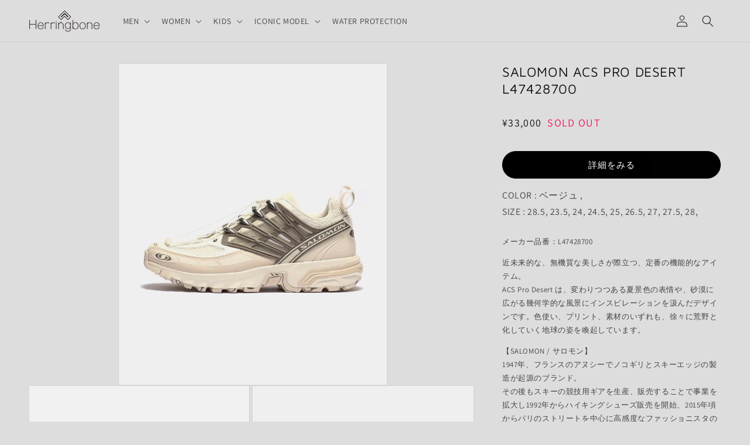

--- FILE ---
content_type: text/html; charset=utf-8
request_url: https://herringbonefw.com/products/24093147055910235027
body_size: 28790
content:
<!doctype html>
<html class="no-js" lang="ja">
  <head>
    <meta charset="utf-8">
    <meta http-equiv="X-UA-Compatible" content="IE=edge">
    <meta name="viewport" content="width=device-width,initial-scale=1">
    <meta name="theme-color" content="">
    <link rel="canonical" href="https://herringbonefw.com/products/24093147055910235027"><link rel="icon" type="image/png" href="//herringbonefw.com/cdn/shop/files/Herringbone-LOGO.png?crop=center&height=32&v=1693804700&width=32"><link rel="preconnect" href="https://fonts.shopifycdn.com" crossorigin><title>
      SALOMON ACS PRO DESERT L47428700
 &ndash; Herringbone Footwear｜ヘリンボーンフットウェア</title>

    
      <meta name="description" content="メーカー品番：L47428700 近未来的な、無機質な美しさが際立つ、定番の機能的なアイテム。 ACS Pro Desert は、変わりつつある夏景色の表情や、砂漠に広がる幾何学的な風景にインスピレーションを汲んだデザインです。色使い、プリント、素材のいずれも、徐々に荒野と化していく地球の姿を喚起しています。 【SALOMON / サロモン】 1947年、フランスのアヌシーでノコギリとスキーエッジの製造が起源のブランド。 その後もスキーの競技用ギアを生産、販売することで事業を拡大し1992年からハイキングシューズ販売を開始、2015年頃からパリのストリートを中心に高感度なファッショニスタの間で流行し始め、今ではアウトドアの域を超え最">
    

    

<meta property="og:site_name" content="Herringbone Footwear｜ヘリンボーンフットウェア">
<meta property="og:url" content="https://herringbonefw.com/products/24093147055910235027">
<meta property="og:title" content="SALOMON ACS PRO DESERT L47428700">
<meta property="og:type" content="product">
<meta property="og:description" content="メーカー品番：L47428700 近未来的な、無機質な美しさが際立つ、定番の機能的なアイテム。 ACS Pro Desert は、変わりつつある夏景色の表情や、砂漠に広がる幾何学的な風景にインスピレーションを汲んだデザインです。色使い、プリント、素材のいずれも、徐々に荒野と化していく地球の姿を喚起しています。 【SALOMON / サロモン】 1947年、フランスのアヌシーでノコギリとスキーエッジの製造が起源のブランド。 その後もスキーの競技用ギアを生産、販売することで事業を拡大し1992年からハイキングシューズ販売を開始、2015年頃からパリのストリートを中心に高感度なファッショニスタの間で流行し始め、今ではアウトドアの域を超え最"><meta property="og:image" content="http://herringbonefw.com/cdn/shop/files/24093147055910_ma_027_N_org.jpg?v=1769022147">
  <meta property="og:image:secure_url" content="https://herringbonefw.com/cdn/shop/files/24093147055910_ma_027_N_org.jpg?v=1769022147">
  <meta property="og:image:width" content="1440">
  <meta property="og:image:height" content="1728"><meta property="og:price:amount" content="33,000">
  <meta property="og:price:currency" content="JPY"><meta name="twitter:site" content="@herringbonefw"><meta name="twitter:card" content="summary_large_image">
<meta name="twitter:title" content="SALOMON ACS PRO DESERT L47428700">
<meta name="twitter:description" content="メーカー品番：L47428700 近未来的な、無機質な美しさが際立つ、定番の機能的なアイテム。 ACS Pro Desert は、変わりつつある夏景色の表情や、砂漠に広がる幾何学的な風景にインスピレーションを汲んだデザインです。色使い、プリント、素材のいずれも、徐々に荒野と化していく地球の姿を喚起しています。 【SALOMON / サロモン】 1947年、フランスのアヌシーでノコギリとスキーエッジの製造が起源のブランド。 その後もスキーの競技用ギアを生産、販売することで事業を拡大し1992年からハイキングシューズ販売を開始、2015年頃からパリのストリートを中心に高感度なファッショニスタの間で流行し始め、今ではアウトドアの域を超え最">


    <script src="//herringbonefw.com/cdn/shop/t/1/assets/constants.js?v=58251544750838685771690174085" defer="defer"></script>
    <script src="//herringbonefw.com/cdn/shop/t/1/assets/pubsub.js?v=158357773527763999511690174092" defer="defer"></script>
    <script src="//herringbonefw.com/cdn/shop/t/1/assets/global.js?v=169284851959501306801697682602" defer="defer"></script><script src="//herringbonefw.com/cdn/shop/t/1/assets/animations.js?v=114255849464433187621690174069" defer="defer"></script>
    <script>
      (function() {
        window.Shopify = window.Shopify || {};
        window.Shopify.formatNumberWithCommas = function(number) {
          return number.toString().replace(/\B(?=(\d{3})+(?!\d))/g, ",");
        };
      })();
    </script>
    <script>window.performance && window.performance.mark && window.performance.mark('shopify.content_for_header.start');</script><meta name="facebook-domain-verification" content="430t7pqhfxlayg44b5ted474rkli6c">
<meta id="shopify-digital-wallet" name="shopify-digital-wallet" content="/79691153725/digital_wallets/dialog">
<meta name="shopify-checkout-api-token" content="0aac2a95cf9150d31b7b5ab9dd3a0fa7">
<link rel="alternate" type="application/json+oembed" href="https://herringbonefw.com/products/24093147055910235027.oembed">
<script async="async" src="/checkouts/internal/preloads.js?locale=ja-JP"></script>
<link rel="preconnect" href="https://shop.app" crossorigin="anonymous">
<script async="async" src="https://shop.app/checkouts/internal/preloads.js?locale=ja-JP&shop_id=79691153725" crossorigin="anonymous"></script>
<script id="shopify-features" type="application/json">{"accessToken":"0aac2a95cf9150d31b7b5ab9dd3a0fa7","betas":["rich-media-storefront-analytics"],"domain":"herringbonefw.com","predictiveSearch":false,"shopId":79691153725,"locale":"ja"}</script>
<script>var Shopify = Shopify || {};
Shopify.shop = "83d111.myshopify.com";
Shopify.locale = "ja";
Shopify.currency = {"active":"JPY","rate":"1.0"};
Shopify.country = "JP";
Shopify.theme = {"name":"Herringbone","id":155631976765,"schema_name":"Dawn","schema_version":"10.0.0","theme_store_id":887,"role":"main"};
Shopify.theme.handle = "null";
Shopify.theme.style = {"id":null,"handle":null};
Shopify.cdnHost = "herringbonefw.com/cdn";
Shopify.routes = Shopify.routes || {};
Shopify.routes.root = "/";</script>
<script type="module">!function(o){(o.Shopify=o.Shopify||{}).modules=!0}(window);</script>
<script>!function(o){function n(){var o=[];function n(){o.push(Array.prototype.slice.apply(arguments))}return n.q=o,n}var t=o.Shopify=o.Shopify||{};t.loadFeatures=n(),t.autoloadFeatures=n()}(window);</script>
<script>
  window.ShopifyPay = window.ShopifyPay || {};
  window.ShopifyPay.apiHost = "shop.app\/pay";
  window.ShopifyPay.redirectState = null;
</script>
<script id="shop-js-analytics" type="application/json">{"pageType":"product"}</script>
<script defer="defer" async type="module" src="//herringbonefw.com/cdn/shopifycloud/shop-js/modules/v2/client.init-shop-cart-sync_CZKilf07.ja.esm.js"></script>
<script defer="defer" async type="module" src="//herringbonefw.com/cdn/shopifycloud/shop-js/modules/v2/chunk.common_rlhnONO2.esm.js"></script>
<script type="module">
  await import("//herringbonefw.com/cdn/shopifycloud/shop-js/modules/v2/client.init-shop-cart-sync_CZKilf07.ja.esm.js");
await import("//herringbonefw.com/cdn/shopifycloud/shop-js/modules/v2/chunk.common_rlhnONO2.esm.js");

  window.Shopify.SignInWithShop?.initShopCartSync?.({"fedCMEnabled":true,"windoidEnabled":true});

</script>
<script>
  window.Shopify = window.Shopify || {};
  if (!window.Shopify.featureAssets) window.Shopify.featureAssets = {};
  window.Shopify.featureAssets['shop-js'] = {"shop-cart-sync":["modules/v2/client.shop-cart-sync_BwCHLH8C.ja.esm.js","modules/v2/chunk.common_rlhnONO2.esm.js"],"init-fed-cm":["modules/v2/client.init-fed-cm_CQXj6EwP.ja.esm.js","modules/v2/chunk.common_rlhnONO2.esm.js"],"shop-button":["modules/v2/client.shop-button_B7JE2zCc.ja.esm.js","modules/v2/chunk.common_rlhnONO2.esm.js"],"init-windoid":["modules/v2/client.init-windoid_DQ9csUH7.ja.esm.js","modules/v2/chunk.common_rlhnONO2.esm.js"],"shop-cash-offers":["modules/v2/client.shop-cash-offers_DxEVlT9h.ja.esm.js","modules/v2/chunk.common_rlhnONO2.esm.js","modules/v2/chunk.modal_BI56FOb0.esm.js"],"shop-toast-manager":["modules/v2/client.shop-toast-manager_BE8_-kNb.ja.esm.js","modules/v2/chunk.common_rlhnONO2.esm.js"],"init-shop-email-lookup-coordinator":["modules/v2/client.init-shop-email-lookup-coordinator_BgbPPTAQ.ja.esm.js","modules/v2/chunk.common_rlhnONO2.esm.js"],"pay-button":["modules/v2/client.pay-button_hoKCMeMC.ja.esm.js","modules/v2/chunk.common_rlhnONO2.esm.js"],"avatar":["modules/v2/client.avatar_BTnouDA3.ja.esm.js"],"init-shop-cart-sync":["modules/v2/client.init-shop-cart-sync_CZKilf07.ja.esm.js","modules/v2/chunk.common_rlhnONO2.esm.js"],"shop-login-button":["modules/v2/client.shop-login-button_BXDQHqjj.ja.esm.js","modules/v2/chunk.common_rlhnONO2.esm.js","modules/v2/chunk.modal_BI56FOb0.esm.js"],"init-customer-accounts-sign-up":["modules/v2/client.init-customer-accounts-sign-up_C3NeUvFd.ja.esm.js","modules/v2/client.shop-login-button_BXDQHqjj.ja.esm.js","modules/v2/chunk.common_rlhnONO2.esm.js","modules/v2/chunk.modal_BI56FOb0.esm.js"],"init-shop-for-new-customer-accounts":["modules/v2/client.init-shop-for-new-customer-accounts_D-v2xi0b.ja.esm.js","modules/v2/client.shop-login-button_BXDQHqjj.ja.esm.js","modules/v2/chunk.common_rlhnONO2.esm.js","modules/v2/chunk.modal_BI56FOb0.esm.js"],"init-customer-accounts":["modules/v2/client.init-customer-accounts_Cciaq_Mb.ja.esm.js","modules/v2/client.shop-login-button_BXDQHqjj.ja.esm.js","modules/v2/chunk.common_rlhnONO2.esm.js","modules/v2/chunk.modal_BI56FOb0.esm.js"],"shop-follow-button":["modules/v2/client.shop-follow-button_CM9l58Wl.ja.esm.js","modules/v2/chunk.common_rlhnONO2.esm.js","modules/v2/chunk.modal_BI56FOb0.esm.js"],"lead-capture":["modules/v2/client.lead-capture_oVhdpGxe.ja.esm.js","modules/v2/chunk.common_rlhnONO2.esm.js","modules/v2/chunk.modal_BI56FOb0.esm.js"],"checkout-modal":["modules/v2/client.checkout-modal_BbgmKIDX.ja.esm.js","modules/v2/chunk.common_rlhnONO2.esm.js","modules/v2/chunk.modal_BI56FOb0.esm.js"],"shop-login":["modules/v2/client.shop-login_BRorRhgW.ja.esm.js","modules/v2/chunk.common_rlhnONO2.esm.js","modules/v2/chunk.modal_BI56FOb0.esm.js"],"payment-terms":["modules/v2/client.payment-terms_Ba4TR13R.ja.esm.js","modules/v2/chunk.common_rlhnONO2.esm.js","modules/v2/chunk.modal_BI56FOb0.esm.js"]};
</script>
<script>(function() {
  var isLoaded = false;
  function asyncLoad() {
    if (isLoaded) return;
    isLoaded = true;
    var urls = ["https:\/\/cdn.nfcube.com\/instafeed-11aa53da7c0e84848c1ba849a02064f7.js?shop=83d111.myshopify.com"];
    for (var i = 0; i < urls.length; i++) {
      var s = document.createElement('script');
      s.type = 'text/javascript';
      s.async = true;
      s.src = urls[i];
      var x = document.getElementsByTagName('script')[0];
      x.parentNode.insertBefore(s, x);
    }
  };
  if(window.attachEvent) {
    window.attachEvent('onload', asyncLoad);
  } else {
    window.addEventListener('load', asyncLoad, false);
  }
})();</script>
<script id="__st">var __st={"a":79691153725,"offset":32400,"reqid":"b26f0cf9-3650-461d-b4ee-f3bc1df7d520-1769022816","pageurl":"herringbonefw.com\/products\/24093147055910235027","u":"b304be280677","p":"product","rtyp":"product","rid":9311998083389};</script>
<script>window.ShopifyPaypalV4VisibilityTracking = true;</script>
<script id="captcha-bootstrap">!function(){'use strict';const t='contact',e='account',n='new_comment',o=[[t,t],['blogs',n],['comments',n],[t,'customer']],c=[[e,'customer_login'],[e,'guest_login'],[e,'recover_customer_password'],[e,'create_customer']],r=t=>t.map((([t,e])=>`form[action*='/${t}']:not([data-nocaptcha='true']) input[name='form_type'][value='${e}']`)).join(','),a=t=>()=>t?[...document.querySelectorAll(t)].map((t=>t.form)):[];function s(){const t=[...o],e=r(t);return a(e)}const i='password',u='form_key',d=['recaptcha-v3-token','g-recaptcha-response','h-captcha-response',i],f=()=>{try{return window.sessionStorage}catch{return}},m='__shopify_v',_=t=>t.elements[u];function p(t,e,n=!1){try{const o=window.sessionStorage,c=JSON.parse(o.getItem(e)),{data:r}=function(t){const{data:e,action:n}=t;return t[m]||n?{data:e,action:n}:{data:t,action:n}}(c);for(const[e,n]of Object.entries(r))t.elements[e]&&(t.elements[e].value=n);n&&o.removeItem(e)}catch(o){console.error('form repopulation failed',{error:o})}}const l='form_type',E='cptcha';function T(t){t.dataset[E]=!0}const w=window,h=w.document,L='Shopify',v='ce_forms',y='captcha';let A=!1;((t,e)=>{const n=(g='f06e6c50-85a8-45c8-87d0-21a2b65856fe',I='https://cdn.shopify.com/shopifycloud/storefront-forms-hcaptcha/ce_storefront_forms_captcha_hcaptcha.v1.5.2.iife.js',D={infoText:'hCaptchaによる保護',privacyText:'プライバシー',termsText:'利用規約'},(t,e,n)=>{const o=w[L][v],c=o.bindForm;if(c)return c(t,g,e,D).then(n);var r;o.q.push([[t,g,e,D],n]),r=I,A||(h.body.append(Object.assign(h.createElement('script'),{id:'captcha-provider',async:!0,src:r})),A=!0)});var g,I,D;w[L]=w[L]||{},w[L][v]=w[L][v]||{},w[L][v].q=[],w[L][y]=w[L][y]||{},w[L][y].protect=function(t,e){n(t,void 0,e),T(t)},Object.freeze(w[L][y]),function(t,e,n,w,h,L){const[v,y,A,g]=function(t,e,n){const i=e?o:[],u=t?c:[],d=[...i,...u],f=r(d),m=r(i),_=r(d.filter((([t,e])=>n.includes(e))));return[a(f),a(m),a(_),s()]}(w,h,L),I=t=>{const e=t.target;return e instanceof HTMLFormElement?e:e&&e.form},D=t=>v().includes(t);t.addEventListener('submit',(t=>{const e=I(t);if(!e)return;const n=D(e)&&!e.dataset.hcaptchaBound&&!e.dataset.recaptchaBound,o=_(e),c=g().includes(e)&&(!o||!o.value);(n||c)&&t.preventDefault(),c&&!n&&(function(t){try{if(!f())return;!function(t){const e=f();if(!e)return;const n=_(t);if(!n)return;const o=n.value;o&&e.removeItem(o)}(t);const e=Array.from(Array(32),(()=>Math.random().toString(36)[2])).join('');!function(t,e){_(t)||t.append(Object.assign(document.createElement('input'),{type:'hidden',name:u})),t.elements[u].value=e}(t,e),function(t,e){const n=f();if(!n)return;const o=[...t.querySelectorAll(`input[type='${i}']`)].map((({name:t})=>t)),c=[...d,...o],r={};for(const[a,s]of new FormData(t).entries())c.includes(a)||(r[a]=s);n.setItem(e,JSON.stringify({[m]:1,action:t.action,data:r}))}(t,e)}catch(e){console.error('failed to persist form',e)}}(e),e.submit())}));const S=(t,e)=>{t&&!t.dataset[E]&&(n(t,e.some((e=>e===t))),T(t))};for(const o of['focusin','change'])t.addEventListener(o,(t=>{const e=I(t);D(e)&&S(e,y())}));const B=e.get('form_key'),M=e.get(l),P=B&&M;t.addEventListener('DOMContentLoaded',(()=>{const t=y();if(P)for(const e of t)e.elements[l].value===M&&p(e,B);[...new Set([...A(),...v().filter((t=>'true'===t.dataset.shopifyCaptcha))])].forEach((e=>S(e,t)))}))}(h,new URLSearchParams(w.location.search),n,t,e,['guest_login'])})(!1,!0)}();</script>
<script integrity="sha256-4kQ18oKyAcykRKYeNunJcIwy7WH5gtpwJnB7kiuLZ1E=" data-source-attribution="shopify.loadfeatures" defer="defer" src="//herringbonefw.com/cdn/shopifycloud/storefront/assets/storefront/load_feature-a0a9edcb.js" crossorigin="anonymous"></script>
<script crossorigin="anonymous" defer="defer" src="//herringbonefw.com/cdn/shopifycloud/storefront/assets/shopify_pay/storefront-65b4c6d7.js?v=20250812"></script>
<script data-source-attribution="shopify.dynamic_checkout.dynamic.init">var Shopify=Shopify||{};Shopify.PaymentButton=Shopify.PaymentButton||{isStorefrontPortableWallets:!0,init:function(){window.Shopify.PaymentButton.init=function(){};var t=document.createElement("script");t.src="https://herringbonefw.com/cdn/shopifycloud/portable-wallets/latest/portable-wallets.ja.js",t.type="module",document.head.appendChild(t)}};
</script>
<script data-source-attribution="shopify.dynamic_checkout.buyer_consent">
  function portableWalletsHideBuyerConsent(e){var t=document.getElementById("shopify-buyer-consent"),n=document.getElementById("shopify-subscription-policy-button");t&&n&&(t.classList.add("hidden"),t.setAttribute("aria-hidden","true"),n.removeEventListener("click",e))}function portableWalletsShowBuyerConsent(e){var t=document.getElementById("shopify-buyer-consent"),n=document.getElementById("shopify-subscription-policy-button");t&&n&&(t.classList.remove("hidden"),t.removeAttribute("aria-hidden"),n.addEventListener("click",e))}window.Shopify?.PaymentButton&&(window.Shopify.PaymentButton.hideBuyerConsent=portableWalletsHideBuyerConsent,window.Shopify.PaymentButton.showBuyerConsent=portableWalletsShowBuyerConsent);
</script>
<script data-source-attribution="shopify.dynamic_checkout.cart.bootstrap">document.addEventListener("DOMContentLoaded",(function(){function t(){return document.querySelector("shopify-accelerated-checkout-cart, shopify-accelerated-checkout")}if(t())Shopify.PaymentButton.init();else{new MutationObserver((function(e,n){t()&&(Shopify.PaymentButton.init(),n.disconnect())})).observe(document.body,{childList:!0,subtree:!0})}}));
</script>
<link id="shopify-accelerated-checkout-styles" rel="stylesheet" media="screen" href="https://herringbonefw.com/cdn/shopifycloud/portable-wallets/latest/accelerated-checkout-backwards-compat.css" crossorigin="anonymous">
<style id="shopify-accelerated-checkout-cart">
        #shopify-buyer-consent {
  margin-top: 1em;
  display: inline-block;
  width: 100%;
}

#shopify-buyer-consent.hidden {
  display: none;
}

#shopify-subscription-policy-button {
  background: none;
  border: none;
  padding: 0;
  text-decoration: underline;
  font-size: inherit;
  cursor: pointer;
}

#shopify-subscription-policy-button::before {
  box-shadow: none;
}

      </style>
<script id="sections-script" data-sections="header" defer="defer" src="//herringbonefw.com/cdn/shop/t/1/compiled_assets/scripts.js?v=5716"></script>
<script>window.performance && window.performance.mark && window.performance.mark('shopify.content_for_header.end');</script>


    <style data-shopify>
      @font-face {
  font-family: Assistant;
  font-weight: 400;
  font-style: normal;
  font-display: swap;
  src: url("//herringbonefw.com/cdn/fonts/assistant/assistant_n4.9120912a469cad1cc292572851508ca49d12e768.woff2") format("woff2"),
       url("//herringbonefw.com/cdn/fonts/assistant/assistant_n4.6e9875ce64e0fefcd3f4446b7ec9036b3ddd2985.woff") format("woff");
}

      @font-face {
  font-family: Assistant;
  font-weight: 700;
  font-style: normal;
  font-display: swap;
  src: url("//herringbonefw.com/cdn/fonts/assistant/assistant_n7.bf44452348ec8b8efa3aa3068825305886b1c83c.woff2") format("woff2"),
       url("//herringbonefw.com/cdn/fonts/assistant/assistant_n7.0c887fee83f6b3bda822f1150b912c72da0f7b64.woff") format("woff");
}

      
      
      @font-face {
  font-family: "Maven Pro";
  font-weight: 400;
  font-style: normal;
  font-display: swap;
  src: url("//herringbonefw.com/cdn/fonts/maven_pro/mavenpro_n4.c68ed1d8b5c0af622b14d3bb80bf3ead8907ac11.woff2") format("woff2"),
       url("//herringbonefw.com/cdn/fonts/maven_pro/mavenpro_n4.522bf9c765ae9601c2a4846d60057ced1efdcde2.woff") format("woff");
}


      
        :root,
        .color-background-1 {
          --color-background: 221,221,221;
        
          --gradient-background: #dddddd;
        
        --color-foreground: 18,18,18;
        --color-shadow: 18,18,18;
        --color-button: 221,221,221;
        --color-button-text: 0,0,0;
        --color-secondary-button: 221,221,221;
        --color-secondary-button-text: 18,18,18;
        --color-link: 18,18,18;
        --color-badge-foreground: 18,18,18;
        --color-badge-background: 221,221,221;
        --color-badge-border: 18,18,18;
        --payment-terms-background-color: rgb(221 221 221);
      }
      
        
        .color-background-2 {
          --color-background: 213,213,213;
        
          --gradient-background: #d5d5d5;
        
        --color-foreground: 18,18,18;
        --color-shadow: 18,18,18;
        --color-button: ,,;
        --color-button-text: 243,243,243;
        --color-secondary-button: 213,213,213;
        --color-secondary-button-text: 18,18,18;
        --color-link: 18,18,18;
        --color-badge-foreground: 18,18,18;
        --color-badge-background: 213,213,213;
        --color-badge-border: 18,18,18;
        --payment-terms-background-color: rgb(213 213 213);
      }
      
        
        .color-inverse {
          --color-background: 238,238,238;
        
          --gradient-background: #eeeeee;
        
        --color-foreground: 18,18,18;
        --color-shadow: 18,18,18;
        --color-button: 255,255,255;
        --color-button-text: 0,0,0;
        --color-secondary-button: 238,238,238;
        --color-secondary-button-text: 255,255,255;
        --color-link: 255,255,255;
        --color-badge-foreground: 18,18,18;
        --color-badge-background: 238,238,238;
        --color-badge-border: 18,18,18;
        --payment-terms-background-color: rgb(238 238 238);
      }
      
        
        .color-accent-1 {
          --color-background: 18,18,18;
        
          --gradient-background: #121212;
        
        --color-foreground: 255,255,255;
        --color-shadow: 18,18,18;
        --color-button: 255,255,255;
        --color-button-text: 18,18,18;
        --color-secondary-button: 18,18,18;
        --color-secondary-button-text: 255,255,255;
        --color-link: 255,255,255;
        --color-badge-foreground: 255,255,255;
        --color-badge-background: 18,18,18;
        --color-badge-border: 255,255,255;
        --payment-terms-background-color: rgb(18 18 18);
      }
      
        
        .color-accent-2 {
          --color-background: 51,79,180;
        
          --gradient-background: #334fb4;
        
        --color-foreground: 255,255,255;
        --color-shadow: 18,18,18;
        --color-button: 255,255,255;
        --color-button-text: 51,79,180;
        --color-secondary-button: 51,79,180;
        --color-secondary-button-text: 255,255,255;
        --color-link: 255,255,255;
        --color-badge-foreground: 255,255,255;
        --color-badge-background: 51,79,180;
        --color-badge-border: 255,255,255;
        --payment-terms-background-color: rgb(51 79 180);
      }
      

      body, .color-background-1, .color-background-2, .color-inverse, .color-accent-1, .color-accent-2 {
        color: rgba(var(--color-foreground), 0.75);
        background-color: rgb(var(--color-background));
      }

      :root {
        --font-body-family: Assistant, sans-serif;
        --font-body-style: normal;
        --font-body-weight: 400;
        --font-body-weight-bold: 700;

        --font-heading-family: "Maven Pro", sans-serif;
        --font-heading-style: normal;
        --font-heading-weight: 400;

        --font-body-scale: 1.0;
        --font-heading-scale: 1.0;

        --media-padding: px;
        --media-border-opacity: 0.05;
        --media-border-width: 1px;
        --media-radius: 0px;
        --media-shadow-opacity: 0.0;
        --media-shadow-horizontal-offset: 0px;
        --media-shadow-vertical-offset: 4px;
        --media-shadow-blur-radius: 5px;
        --media-shadow-visible: 0;

        --page-width: 160rem;
        --page-width-margin: 0rem;

        --product-card-image-padding: 0.0rem;
        --product-card-corner-radius: 0.0rem;
        --product-card-text-alignment: left;
        --product-card-border-width: 0.0rem;
        --product-card-border-opacity: 0.1;
        --product-card-shadow-opacity: 0.0;
        --product-card-shadow-visible: 0;
        --product-card-shadow-horizontal-offset: 0.0rem;
        --product-card-shadow-vertical-offset: 0.4rem;
        --product-card-shadow-blur-radius: 0.5rem;

        --collection-card-image-padding: 0.0rem;
        --collection-card-corner-radius: 0.0rem;
        --collection-card-text-alignment: left;
        --collection-card-border-width: 0.0rem;
        --collection-card-border-opacity: 0.1;
        --collection-card-shadow-opacity: 0.0;
        --collection-card-shadow-visible: 0;
        --collection-card-shadow-horizontal-offset: 0.0rem;
        --collection-card-shadow-vertical-offset: 0.4rem;
        --collection-card-shadow-blur-radius: 0.0rem;

        --blog-card-image-padding: 0.0rem;
        --blog-card-corner-radius: 0.0rem;
        --blog-card-text-alignment: left;
        --blog-card-border-width: 0.0rem;
        --blog-card-border-opacity: 0.1;
        --blog-card-shadow-opacity: 0.0;
        --blog-card-shadow-visible: 0;
        --blog-card-shadow-horizontal-offset: 0.0rem;
        --blog-card-shadow-vertical-offset: 0.4rem;
        --blog-card-shadow-blur-radius: 0.5rem;

        --badge-corner-radius: 4.0rem;

        --popup-border-width: 1px;
        --popup-border-opacity: 0.1;
        --popup-corner-radius: 0px;
        --popup-shadow-opacity: 0.0;
        --popup-shadow-horizontal-offset: 0px;
        --popup-shadow-vertical-offset: 4px;
        --popup-shadow-blur-radius: 5px;

        --drawer-border-width: 1px;
        --drawer-border-opacity: 0.1;
        --drawer-shadow-opacity: 0.0;
        --drawer-shadow-horizontal-offset: 0px;
        --drawer-shadow-vertical-offset: 4px;
        --drawer-shadow-blur-radius: 5px;

        --spacing-sections-desktop: 0px;
        --spacing-sections-mobile: 0px;

        --grid-desktop-vertical-spacing: 8px;
        --grid-desktop-horizontal-spacing: 8px;
        --grid-mobile-vertical-spacing: 4px;
        --grid-mobile-horizontal-spacing: 4px;

        --text-boxes-border-opacity: 0.1;
        --text-boxes-border-width: 0px;
        --text-boxes-radius: 0px;
        --text-boxes-shadow-opacity: 0.0;
        --text-boxes-shadow-visible: 0;
        --text-boxes-shadow-horizontal-offset: 0px;
        --text-boxes-shadow-vertical-offset: 4px;
        --text-boxes-shadow-blur-radius: 5px;

        --buttons-radius: 40px;
        --buttons-radius-outset: 41px;
        --buttons-border-width: 1px;
        --buttons-border-opacity: 1.0;
        --buttons-shadow-opacity: 0.0;
        --buttons-shadow-visible: 0;
        --buttons-shadow-horizontal-offset: 4px;
        --buttons-shadow-vertical-offset: 4px;
        --buttons-shadow-blur-radius: 0px;
        --buttons-border-offset: 0.3px;

        --inputs-radius: 0px;
        --inputs-border-width: 1px;
        --inputs-border-opacity: 0.55;
        --inputs-shadow-opacity: 0.0;
        --inputs-shadow-horizontal-offset: 0px;
        --inputs-margin-offset: 0px;
        --inputs-shadow-vertical-offset: 4px;
        --inputs-shadow-blur-radius: 5px;
        --inputs-radius-outset: 0px;

        --variant-pills-radius: 0px;
        --variant-pills-border-width: 1px;
        --variant-pills-border-opacity: 0.55;
        --variant-pills-shadow-opacity: 0.0;
        --variant-pills-shadow-horizontal-offset: 0px;
        --variant-pills-shadow-vertical-offset: 4px;
        --variant-pills-shadow-blur-radius: 0px;
      }

      *,
      *::before,
      *::after {
        box-sizing: inherit;
      }

      html {
        box-sizing: border-box;
        font-size: calc(var(--font-body-scale) * 62.5%);
        height: 100%;
      }

      body {
        display: grid;
        grid-template-rows: auto auto 1fr auto;
        grid-template-columns: 100%;
        min-height: 100%;
        margin: 0;
        font-size: 1.5rem;
        letter-spacing: 0.06rem;
        line-height: calc(1 + 0.8 / var(--font-body-scale));
        font-family: var(--font-body-family);
        font-style: var(--font-body-style);
        font-weight: var(--font-body-weight);
      }

      @media screen and (min-width: 750px) {
        body {
          font-size: 1.6rem;
        }
      }
    </style>

    <link href="//herringbonefw.com/cdn/shop/t/1/assets/base.css?v=121246302575355627971768811772" rel="stylesheet" type="text/css" media="all" />
<link rel="preload" as="font" href="//herringbonefw.com/cdn/fonts/assistant/assistant_n4.9120912a469cad1cc292572851508ca49d12e768.woff2" type="font/woff2" crossorigin><link rel="preload" as="font" href="//herringbonefw.com/cdn/fonts/maven_pro/mavenpro_n4.c68ed1d8b5c0af622b14d3bb80bf3ead8907ac11.woff2" type="font/woff2" crossorigin><link
        rel="stylesheet"
        href="//herringbonefw.com/cdn/shop/t/1/assets/component-predictive-search.css?v=118923337488134913561690174081"
        media="print"
        onload="this.media='all'"
      ><script>
      document.documentElement.className = document.documentElement.className.replace('no-js', 'js');
      if (Shopify.designMode) {
        document.documentElement.classList.add('shopify-design-mode');
      }
    </script>
  <link href="https://monorail-edge.shopifysvc.com" rel="dns-prefetch">
<script>(function(){if ("sendBeacon" in navigator && "performance" in window) {try {var session_token_from_headers = performance.getEntriesByType('navigation')[0].serverTiming.find(x => x.name == '_s').description;} catch {var session_token_from_headers = undefined;}var session_cookie_matches = document.cookie.match(/_shopify_s=([^;]*)/);var session_token_from_cookie = session_cookie_matches && session_cookie_matches.length === 2 ? session_cookie_matches[1] : "";var session_token = session_token_from_headers || session_token_from_cookie || "";function handle_abandonment_event(e) {var entries = performance.getEntries().filter(function(entry) {return /monorail-edge.shopifysvc.com/.test(entry.name);});if (!window.abandonment_tracked && entries.length === 0) {window.abandonment_tracked = true;var currentMs = Date.now();var navigation_start = performance.timing.navigationStart;var payload = {shop_id: 79691153725,url: window.location.href,navigation_start,duration: currentMs - navigation_start,session_token,page_type: "product"};window.navigator.sendBeacon("https://monorail-edge.shopifysvc.com/v1/produce", JSON.stringify({schema_id: "online_store_buyer_site_abandonment/1.1",payload: payload,metadata: {event_created_at_ms: currentMs,event_sent_at_ms: currentMs}}));}}window.addEventListener('pagehide', handle_abandonment_event);}}());</script>
<script id="web-pixels-manager-setup">(function e(e,d,r,n,o){if(void 0===o&&(o={}),!Boolean(null===(a=null===(i=window.Shopify)||void 0===i?void 0:i.analytics)||void 0===a?void 0:a.replayQueue)){var i,a;window.Shopify=window.Shopify||{};var t=window.Shopify;t.analytics=t.analytics||{};var s=t.analytics;s.replayQueue=[],s.publish=function(e,d,r){return s.replayQueue.push([e,d,r]),!0};try{self.performance.mark("wpm:start")}catch(e){}var l=function(){var e={modern:/Edge?\/(1{2}[4-9]|1[2-9]\d|[2-9]\d{2}|\d{4,})\.\d+(\.\d+|)|Firefox\/(1{2}[4-9]|1[2-9]\d|[2-9]\d{2}|\d{4,})\.\d+(\.\d+|)|Chrom(ium|e)\/(9{2}|\d{3,})\.\d+(\.\d+|)|(Maci|X1{2}).+ Version\/(15\.\d+|(1[6-9]|[2-9]\d|\d{3,})\.\d+)([,.]\d+|)( \(\w+\)|)( Mobile\/\w+|) Safari\/|Chrome.+OPR\/(9{2}|\d{3,})\.\d+\.\d+|(CPU[ +]OS|iPhone[ +]OS|CPU[ +]iPhone|CPU IPhone OS|CPU iPad OS)[ +]+(15[._]\d+|(1[6-9]|[2-9]\d|\d{3,})[._]\d+)([._]\d+|)|Android:?[ /-](13[3-9]|1[4-9]\d|[2-9]\d{2}|\d{4,})(\.\d+|)(\.\d+|)|Android.+Firefox\/(13[5-9]|1[4-9]\d|[2-9]\d{2}|\d{4,})\.\d+(\.\d+|)|Android.+Chrom(ium|e)\/(13[3-9]|1[4-9]\d|[2-9]\d{2}|\d{4,})\.\d+(\.\d+|)|SamsungBrowser\/([2-9]\d|\d{3,})\.\d+/,legacy:/Edge?\/(1[6-9]|[2-9]\d|\d{3,})\.\d+(\.\d+|)|Firefox\/(5[4-9]|[6-9]\d|\d{3,})\.\d+(\.\d+|)|Chrom(ium|e)\/(5[1-9]|[6-9]\d|\d{3,})\.\d+(\.\d+|)([\d.]+$|.*Safari\/(?![\d.]+ Edge\/[\d.]+$))|(Maci|X1{2}).+ Version\/(10\.\d+|(1[1-9]|[2-9]\d|\d{3,})\.\d+)([,.]\d+|)( \(\w+\)|)( Mobile\/\w+|) Safari\/|Chrome.+OPR\/(3[89]|[4-9]\d|\d{3,})\.\d+\.\d+|(CPU[ +]OS|iPhone[ +]OS|CPU[ +]iPhone|CPU IPhone OS|CPU iPad OS)[ +]+(10[._]\d+|(1[1-9]|[2-9]\d|\d{3,})[._]\d+)([._]\d+|)|Android:?[ /-](13[3-9]|1[4-9]\d|[2-9]\d{2}|\d{4,})(\.\d+|)(\.\d+|)|Mobile Safari.+OPR\/([89]\d|\d{3,})\.\d+\.\d+|Android.+Firefox\/(13[5-9]|1[4-9]\d|[2-9]\d{2}|\d{4,})\.\d+(\.\d+|)|Android.+Chrom(ium|e)\/(13[3-9]|1[4-9]\d|[2-9]\d{2}|\d{4,})\.\d+(\.\d+|)|Android.+(UC? ?Browser|UCWEB|U3)[ /]?(15\.([5-9]|\d{2,})|(1[6-9]|[2-9]\d|\d{3,})\.\d+)\.\d+|SamsungBrowser\/(5\.\d+|([6-9]|\d{2,})\.\d+)|Android.+MQ{2}Browser\/(14(\.(9|\d{2,})|)|(1[5-9]|[2-9]\d|\d{3,})(\.\d+|))(\.\d+|)|K[Aa][Ii]OS\/(3\.\d+|([4-9]|\d{2,})\.\d+)(\.\d+|)/},d=e.modern,r=e.legacy,n=navigator.userAgent;return n.match(d)?"modern":n.match(r)?"legacy":"unknown"}(),u="modern"===l?"modern":"legacy",c=(null!=n?n:{modern:"",legacy:""})[u],f=function(e){return[e.baseUrl,"/wpm","/b",e.hashVersion,"modern"===e.buildTarget?"m":"l",".js"].join("")}({baseUrl:d,hashVersion:r,buildTarget:u}),m=function(e){var d=e.version,r=e.bundleTarget,n=e.surface,o=e.pageUrl,i=e.monorailEndpoint;return{emit:function(e){var a=e.status,t=e.errorMsg,s=(new Date).getTime(),l=JSON.stringify({metadata:{event_sent_at_ms:s},events:[{schema_id:"web_pixels_manager_load/3.1",payload:{version:d,bundle_target:r,page_url:o,status:a,surface:n,error_msg:t},metadata:{event_created_at_ms:s}}]});if(!i)return console&&console.warn&&console.warn("[Web Pixels Manager] No Monorail endpoint provided, skipping logging."),!1;try{return self.navigator.sendBeacon.bind(self.navigator)(i,l)}catch(e){}var u=new XMLHttpRequest;try{return u.open("POST",i,!0),u.setRequestHeader("Content-Type","text/plain"),u.send(l),!0}catch(e){return console&&console.warn&&console.warn("[Web Pixels Manager] Got an unhandled error while logging to Monorail."),!1}}}}({version:r,bundleTarget:l,surface:e.surface,pageUrl:self.location.href,monorailEndpoint:e.monorailEndpoint});try{o.browserTarget=l,function(e){var d=e.src,r=e.async,n=void 0===r||r,o=e.onload,i=e.onerror,a=e.sri,t=e.scriptDataAttributes,s=void 0===t?{}:t,l=document.createElement("script"),u=document.querySelector("head"),c=document.querySelector("body");if(l.async=n,l.src=d,a&&(l.integrity=a,l.crossOrigin="anonymous"),s)for(var f in s)if(Object.prototype.hasOwnProperty.call(s,f))try{l.dataset[f]=s[f]}catch(e){}if(o&&l.addEventListener("load",o),i&&l.addEventListener("error",i),u)u.appendChild(l);else{if(!c)throw new Error("Did not find a head or body element to append the script");c.appendChild(l)}}({src:f,async:!0,onload:function(){if(!function(){var e,d;return Boolean(null===(d=null===(e=window.Shopify)||void 0===e?void 0:e.analytics)||void 0===d?void 0:d.initialized)}()){var d=window.webPixelsManager.init(e)||void 0;if(d){var r=window.Shopify.analytics;r.replayQueue.forEach((function(e){var r=e[0],n=e[1],o=e[2];d.publishCustomEvent(r,n,o)})),r.replayQueue=[],r.publish=d.publishCustomEvent,r.visitor=d.visitor,r.initialized=!0}}},onerror:function(){return m.emit({status:"failed",errorMsg:"".concat(f," has failed to load")})},sri:function(e){var d=/^sha384-[A-Za-z0-9+/=]+$/;return"string"==typeof e&&d.test(e)}(c)?c:"",scriptDataAttributes:o}),m.emit({status:"loading"})}catch(e){m.emit({status:"failed",errorMsg:(null==e?void 0:e.message)||"Unknown error"})}}})({shopId: 79691153725,storefrontBaseUrl: "https://herringbonefw.com",extensionsBaseUrl: "https://extensions.shopifycdn.com/cdn/shopifycloud/web-pixels-manager",monorailEndpoint: "https://monorail-edge.shopifysvc.com/unstable/produce_batch",surface: "storefront-renderer",enabledBetaFlags: ["2dca8a86"],webPixelsConfigList: [{"id":"747241789","configuration":"{\"config\":\"{\\\"pixel_id\\\":\\\"G-XMMNQQM8KW\\\",\\\"gtag_events\\\":[{\\\"type\\\":\\\"purchase\\\",\\\"action_label\\\":\\\"G-XMMNQQM8KW\\\"},{\\\"type\\\":\\\"page_view\\\",\\\"action_label\\\":\\\"G-XMMNQQM8KW\\\"},{\\\"type\\\":\\\"view_item\\\",\\\"action_label\\\":\\\"G-XMMNQQM8KW\\\"},{\\\"type\\\":\\\"search\\\",\\\"action_label\\\":\\\"G-XMMNQQM8KW\\\"},{\\\"type\\\":\\\"add_to_cart\\\",\\\"action_label\\\":\\\"G-XMMNQQM8KW\\\"},{\\\"type\\\":\\\"begin_checkout\\\",\\\"action_label\\\":\\\"G-XMMNQQM8KW\\\"},{\\\"type\\\":\\\"add_payment_info\\\",\\\"action_label\\\":\\\"G-XMMNQQM8KW\\\"}],\\\"enable_monitoring_mode\\\":false}\"}","eventPayloadVersion":"v1","runtimeContext":"OPEN","scriptVersion":"b2a88bafab3e21179ed38636efcd8a93","type":"APP","apiClientId":1780363,"privacyPurposes":[],"dataSharingAdjustments":{"protectedCustomerApprovalScopes":["read_customer_address","read_customer_email","read_customer_name","read_customer_personal_data","read_customer_phone"]}},{"id":"389873981","configuration":"{\"pixel_id\":\"1581529886014126\",\"pixel_type\":\"facebook_pixel\",\"metaapp_system_user_token\":\"-\"}","eventPayloadVersion":"v1","runtimeContext":"OPEN","scriptVersion":"ca16bc87fe92b6042fbaa3acc2fbdaa6","type":"APP","apiClientId":2329312,"privacyPurposes":["ANALYTICS","MARKETING","SALE_OF_DATA"],"dataSharingAdjustments":{"protectedCustomerApprovalScopes":["read_customer_address","read_customer_email","read_customer_name","read_customer_personal_data","read_customer_phone"]}},{"id":"shopify-app-pixel","configuration":"{}","eventPayloadVersion":"v1","runtimeContext":"STRICT","scriptVersion":"0450","apiClientId":"shopify-pixel","type":"APP","privacyPurposes":["ANALYTICS","MARKETING"]},{"id":"shopify-custom-pixel","eventPayloadVersion":"v1","runtimeContext":"LAX","scriptVersion":"0450","apiClientId":"shopify-pixel","type":"CUSTOM","privacyPurposes":["ANALYTICS","MARKETING"]}],isMerchantRequest: false,initData: {"shop":{"name":"Herringbone Footwear｜ヘリンボーンフットウェア","paymentSettings":{"currencyCode":"JPY"},"myshopifyDomain":"83d111.myshopify.com","countryCode":"JP","storefrontUrl":"https:\/\/herringbonefw.com"},"customer":null,"cart":null,"checkout":null,"productVariants":[{"price":{"amount":33000.0,"currencyCode":"JPY"},"product":{"title":"SALOMON ACS PRO DESERT L47428700","vendor":"SALOMON","id":"9311998083389","untranslatedTitle":"SALOMON ACS PRO DESERT L47428700","url":"\/products\/24093147055910235027","type":"スニーカー"},"id":"48512493224253","image":{"src":"\/\/herringbonefw.com\/cdn\/shop\/files\/24093147055910_ma_027_N_org.jpg?v=1769022147"},"sku":"24093147055910285027","title":"ベージュ \/ 28.5","untranslatedTitle":"ベージュ \/ 28.5"},{"price":{"amount":33000.0,"currencyCode":"JPY"},"product":{"title":"SALOMON ACS PRO DESERT L47428700","vendor":"SALOMON","id":"9311998083389","untranslatedTitle":"SALOMON ACS PRO DESERT L47428700","url":"\/products\/24093147055910235027","type":"スニーカー"},"id":"50936932008253","image":{"src":"\/\/herringbonefw.com\/cdn\/shop\/files\/24093147055910_ma_027_N_org.jpg?v=1769022147"},"sku":"24093147055910235027","title":"ベージュ \/ 23.5","untranslatedTitle":"ベージュ \/ 23.5"},{"price":{"amount":33000.0,"currencyCode":"JPY"},"product":{"title":"SALOMON ACS PRO DESERT L47428700","vendor":"SALOMON","id":"9311998083389","untranslatedTitle":"SALOMON ACS PRO DESERT L47428700","url":"\/products\/24093147055910235027","type":"スニーカー"},"id":"50936932041021","image":{"src":"\/\/herringbonefw.com\/cdn\/shop\/files\/24093147055910_ma_027_N_org.jpg?v=1769022147"},"sku":"24093147055910240027","title":"ベージュ \/ 24","untranslatedTitle":"ベージュ \/ 24"},{"price":{"amount":33000.0,"currencyCode":"JPY"},"product":{"title":"SALOMON ACS PRO DESERT L47428700","vendor":"SALOMON","id":"9311998083389","untranslatedTitle":"SALOMON ACS PRO DESERT L47428700","url":"\/products\/24093147055910235027","type":"スニーカー"},"id":"50936932073789","image":{"src":"\/\/herringbonefw.com\/cdn\/shop\/files\/24093147055910_ma_027_N_org.jpg?v=1769022147"},"sku":"24093147055910245027","title":"ベージュ \/ 24.5","untranslatedTitle":"ベージュ \/ 24.5"},{"price":{"amount":33000.0,"currencyCode":"JPY"},"product":{"title":"SALOMON ACS PRO DESERT L47428700","vendor":"SALOMON","id":"9311998083389","untranslatedTitle":"SALOMON ACS PRO DESERT L47428700","url":"\/products\/24093147055910235027","type":"スニーカー"},"id":"50936932106557","image":{"src":"\/\/herringbonefw.com\/cdn\/shop\/files\/24093147055910_ma_027_N_org.jpg?v=1769022147"},"sku":"24093147055910250027","title":"ベージュ \/ 25","untranslatedTitle":"ベージュ \/ 25"},{"price":{"amount":33000.0,"currencyCode":"JPY"},"product":{"title":"SALOMON ACS PRO DESERT L47428700","vendor":"SALOMON","id":"9311998083389","untranslatedTitle":"SALOMON ACS PRO DESERT L47428700","url":"\/products\/24093147055910235027","type":"スニーカー"},"id":"50936932139325","image":{"src":"\/\/herringbonefw.com\/cdn\/shop\/files\/24093147055910_ma_027_N_org.jpg?v=1769022147"},"sku":"24093147055910265027","title":"ベージュ \/ 26.5","untranslatedTitle":"ベージュ \/ 26.5"},{"price":{"amount":33000.0,"currencyCode":"JPY"},"product":{"title":"SALOMON ACS PRO DESERT L47428700","vendor":"SALOMON","id":"9311998083389","untranslatedTitle":"SALOMON ACS PRO DESERT L47428700","url":"\/products\/24093147055910235027","type":"スニーカー"},"id":"50936932172093","image":{"src":"\/\/herringbonefw.com\/cdn\/shop\/files\/24093147055910_ma_027_N_org.jpg?v=1769022147"},"sku":"24093147055910270027","title":"ベージュ \/ 27","untranslatedTitle":"ベージュ \/ 27"},{"price":{"amount":33000.0,"currencyCode":"JPY"},"product":{"title":"SALOMON ACS PRO DESERT L47428700","vendor":"SALOMON","id":"9311998083389","untranslatedTitle":"SALOMON ACS PRO DESERT L47428700","url":"\/products\/24093147055910235027","type":"スニーカー"},"id":"50936932204861","image":{"src":"\/\/herringbonefw.com\/cdn\/shop\/files\/24093147055910_ma_027_N_org.jpg?v=1769022147"},"sku":"24093147055910275027","title":"ベージュ \/ 27.5","untranslatedTitle":"ベージュ \/ 27.5"},{"price":{"amount":33000.0,"currencyCode":"JPY"},"product":{"title":"SALOMON ACS PRO DESERT L47428700","vendor":"SALOMON","id":"9311998083389","untranslatedTitle":"SALOMON ACS PRO DESERT L47428700","url":"\/products\/24093147055910235027","type":"スニーカー"},"id":"50936932237629","image":{"src":"\/\/herringbonefw.com\/cdn\/shop\/files\/24093147055910_ma_027_N_org.jpg?v=1769022147"},"sku":"24093147055910280027","title":"ベージュ \/ 28","untranslatedTitle":"ベージュ \/ 28"}],"purchasingCompany":null},},"https://herringbonefw.com/cdn","fcfee988w5aeb613cpc8e4bc33m6693e112",{"modern":"","legacy":""},{"shopId":"79691153725","storefrontBaseUrl":"https:\/\/herringbonefw.com","extensionBaseUrl":"https:\/\/extensions.shopifycdn.com\/cdn\/shopifycloud\/web-pixels-manager","surface":"storefront-renderer","enabledBetaFlags":"[\"2dca8a86\"]","isMerchantRequest":"false","hashVersion":"fcfee988w5aeb613cpc8e4bc33m6693e112","publish":"custom","events":"[[\"page_viewed\",{}],[\"product_viewed\",{\"productVariant\":{\"price\":{\"amount\":33000.0,\"currencyCode\":\"JPY\"},\"product\":{\"title\":\"SALOMON ACS PRO DESERT L47428700\",\"vendor\":\"SALOMON\",\"id\":\"9311998083389\",\"untranslatedTitle\":\"SALOMON ACS PRO DESERT L47428700\",\"url\":\"\/products\/24093147055910235027\",\"type\":\"スニーカー\"},\"id\":\"48512493224253\",\"image\":{\"src\":\"\/\/herringbonefw.com\/cdn\/shop\/files\/24093147055910_ma_027_N_org.jpg?v=1769022147\"},\"sku\":\"24093147055910285027\",\"title\":\"ベージュ \/ 28.5\",\"untranslatedTitle\":\"ベージュ \/ 28.5\"}}]]"});</script><script>
  window.ShopifyAnalytics = window.ShopifyAnalytics || {};
  window.ShopifyAnalytics.meta = window.ShopifyAnalytics.meta || {};
  window.ShopifyAnalytics.meta.currency = 'JPY';
  var meta = {"product":{"id":9311998083389,"gid":"gid:\/\/shopify\/Product\/9311998083389","vendor":"SALOMON","type":"スニーカー","handle":"24093147055910235027","variants":[{"id":48512493224253,"price":3300000,"name":"SALOMON ACS PRO DESERT L47428700 - ベージュ \/ 28.5","public_title":"ベージュ \/ 28.5","sku":"24093147055910285027"},{"id":50936932008253,"price":3300000,"name":"SALOMON ACS PRO DESERT L47428700 - ベージュ \/ 23.5","public_title":"ベージュ \/ 23.5","sku":"24093147055910235027"},{"id":50936932041021,"price":3300000,"name":"SALOMON ACS PRO DESERT L47428700 - ベージュ \/ 24","public_title":"ベージュ \/ 24","sku":"24093147055910240027"},{"id":50936932073789,"price":3300000,"name":"SALOMON ACS PRO DESERT L47428700 - ベージュ \/ 24.5","public_title":"ベージュ \/ 24.5","sku":"24093147055910245027"},{"id":50936932106557,"price":3300000,"name":"SALOMON ACS PRO DESERT L47428700 - ベージュ \/ 25","public_title":"ベージュ \/ 25","sku":"24093147055910250027"},{"id":50936932139325,"price":3300000,"name":"SALOMON ACS PRO DESERT L47428700 - ベージュ \/ 26.5","public_title":"ベージュ \/ 26.5","sku":"24093147055910265027"},{"id":50936932172093,"price":3300000,"name":"SALOMON ACS PRO DESERT L47428700 - ベージュ \/ 27","public_title":"ベージュ \/ 27","sku":"24093147055910270027"},{"id":50936932204861,"price":3300000,"name":"SALOMON ACS PRO DESERT L47428700 - ベージュ \/ 27.5","public_title":"ベージュ \/ 27.5","sku":"24093147055910275027"},{"id":50936932237629,"price":3300000,"name":"SALOMON ACS PRO DESERT L47428700 - ベージュ \/ 28","public_title":"ベージュ \/ 28","sku":"24093147055910280027"}],"remote":false},"page":{"pageType":"product","resourceType":"product","resourceId":9311998083389,"requestId":"b26f0cf9-3650-461d-b4ee-f3bc1df7d520-1769022816"}};
  for (var attr in meta) {
    window.ShopifyAnalytics.meta[attr] = meta[attr];
  }
</script>
<script class="analytics">
  (function () {
    var customDocumentWrite = function(content) {
      var jquery = null;

      if (window.jQuery) {
        jquery = window.jQuery;
      } else if (window.Checkout && window.Checkout.$) {
        jquery = window.Checkout.$;
      }

      if (jquery) {
        jquery('body').append(content);
      }
    };

    var hasLoggedConversion = function(token) {
      if (token) {
        return document.cookie.indexOf('loggedConversion=' + token) !== -1;
      }
      return false;
    }

    var setCookieIfConversion = function(token) {
      if (token) {
        var twoMonthsFromNow = new Date(Date.now());
        twoMonthsFromNow.setMonth(twoMonthsFromNow.getMonth() + 2);

        document.cookie = 'loggedConversion=' + token + '; expires=' + twoMonthsFromNow;
      }
    }

    var trekkie = window.ShopifyAnalytics.lib = window.trekkie = window.trekkie || [];
    if (trekkie.integrations) {
      return;
    }
    trekkie.methods = [
      'identify',
      'page',
      'ready',
      'track',
      'trackForm',
      'trackLink'
    ];
    trekkie.factory = function(method) {
      return function() {
        var args = Array.prototype.slice.call(arguments);
        args.unshift(method);
        trekkie.push(args);
        return trekkie;
      };
    };
    for (var i = 0; i < trekkie.methods.length; i++) {
      var key = trekkie.methods[i];
      trekkie[key] = trekkie.factory(key);
    }
    trekkie.load = function(config) {
      trekkie.config = config || {};
      trekkie.config.initialDocumentCookie = document.cookie;
      var first = document.getElementsByTagName('script')[0];
      var script = document.createElement('script');
      script.type = 'text/javascript';
      script.onerror = function(e) {
        var scriptFallback = document.createElement('script');
        scriptFallback.type = 'text/javascript';
        scriptFallback.onerror = function(error) {
                var Monorail = {
      produce: function produce(monorailDomain, schemaId, payload) {
        var currentMs = new Date().getTime();
        var event = {
          schema_id: schemaId,
          payload: payload,
          metadata: {
            event_created_at_ms: currentMs,
            event_sent_at_ms: currentMs
          }
        };
        return Monorail.sendRequest("https://" + monorailDomain + "/v1/produce", JSON.stringify(event));
      },
      sendRequest: function sendRequest(endpointUrl, payload) {
        // Try the sendBeacon API
        if (window && window.navigator && typeof window.navigator.sendBeacon === 'function' && typeof window.Blob === 'function' && !Monorail.isIos12()) {
          var blobData = new window.Blob([payload], {
            type: 'text/plain'
          });

          if (window.navigator.sendBeacon(endpointUrl, blobData)) {
            return true;
          } // sendBeacon was not successful

        } // XHR beacon

        var xhr = new XMLHttpRequest();

        try {
          xhr.open('POST', endpointUrl);
          xhr.setRequestHeader('Content-Type', 'text/plain');
          xhr.send(payload);
        } catch (e) {
          console.log(e);
        }

        return false;
      },
      isIos12: function isIos12() {
        return window.navigator.userAgent.lastIndexOf('iPhone; CPU iPhone OS 12_') !== -1 || window.navigator.userAgent.lastIndexOf('iPad; CPU OS 12_') !== -1;
      }
    };
    Monorail.produce('monorail-edge.shopifysvc.com',
      'trekkie_storefront_load_errors/1.1',
      {shop_id: 79691153725,
      theme_id: 155631976765,
      app_name: "storefront",
      context_url: window.location.href,
      source_url: "//herringbonefw.com/cdn/s/trekkie.storefront.cd680fe47e6c39ca5d5df5f0a32d569bc48c0f27.min.js"});

        };
        scriptFallback.async = true;
        scriptFallback.src = '//herringbonefw.com/cdn/s/trekkie.storefront.cd680fe47e6c39ca5d5df5f0a32d569bc48c0f27.min.js';
        first.parentNode.insertBefore(scriptFallback, first);
      };
      script.async = true;
      script.src = '//herringbonefw.com/cdn/s/trekkie.storefront.cd680fe47e6c39ca5d5df5f0a32d569bc48c0f27.min.js';
      first.parentNode.insertBefore(script, first);
    };
    trekkie.load(
      {"Trekkie":{"appName":"storefront","development":false,"defaultAttributes":{"shopId":79691153725,"isMerchantRequest":null,"themeId":155631976765,"themeCityHash":"13778228530240935139","contentLanguage":"ja","currency":"JPY","eventMetadataId":"26e1d7e1-8ab7-477d-90df-7e2785a853fd"},"isServerSideCookieWritingEnabled":true,"monorailRegion":"shop_domain","enabledBetaFlags":["65f19447"]},"Session Attribution":{},"S2S":{"facebookCapiEnabled":true,"source":"trekkie-storefront-renderer","apiClientId":580111}}
    );

    var loaded = false;
    trekkie.ready(function() {
      if (loaded) return;
      loaded = true;

      window.ShopifyAnalytics.lib = window.trekkie;

      var originalDocumentWrite = document.write;
      document.write = customDocumentWrite;
      try { window.ShopifyAnalytics.merchantGoogleAnalytics.call(this); } catch(error) {};
      document.write = originalDocumentWrite;

      window.ShopifyAnalytics.lib.page(null,{"pageType":"product","resourceType":"product","resourceId":9311998083389,"requestId":"b26f0cf9-3650-461d-b4ee-f3bc1df7d520-1769022816","shopifyEmitted":true});

      var match = window.location.pathname.match(/checkouts\/(.+)\/(thank_you|post_purchase)/)
      var token = match? match[1]: undefined;
      if (!hasLoggedConversion(token)) {
        setCookieIfConversion(token);
        window.ShopifyAnalytics.lib.track("Viewed Product",{"currency":"JPY","variantId":48512493224253,"productId":9311998083389,"productGid":"gid:\/\/shopify\/Product\/9311998083389","name":"SALOMON ACS PRO DESERT L47428700 - ベージュ \/ 28.5","price":"33000","sku":"24093147055910285027","brand":"SALOMON","variant":"ベージュ \/ 28.5","category":"スニーカー","nonInteraction":true,"remote":false},undefined,undefined,{"shopifyEmitted":true});
      window.ShopifyAnalytics.lib.track("monorail:\/\/trekkie_storefront_viewed_product\/1.1",{"currency":"JPY","variantId":48512493224253,"productId":9311998083389,"productGid":"gid:\/\/shopify\/Product\/9311998083389","name":"SALOMON ACS PRO DESERT L47428700 - ベージュ \/ 28.5","price":"33000","sku":"24093147055910285027","brand":"SALOMON","variant":"ベージュ \/ 28.5","category":"スニーカー","nonInteraction":true,"remote":false,"referer":"https:\/\/herringbonefw.com\/products\/24093147055910235027"});
      }
    });


        var eventsListenerScript = document.createElement('script');
        eventsListenerScript.async = true;
        eventsListenerScript.src = "//herringbonefw.com/cdn/shopifycloud/storefront/assets/shop_events_listener-3da45d37.js";
        document.getElementsByTagName('head')[0].appendChild(eventsListenerScript);

})();</script>
<script
  defer
  src="https://herringbonefw.com/cdn/shopifycloud/perf-kit/shopify-perf-kit-3.0.4.min.js"
  data-application="storefront-renderer"
  data-shop-id="79691153725"
  data-render-region="gcp-us-central1"
  data-page-type="product"
  data-theme-instance-id="155631976765"
  data-theme-name="Dawn"
  data-theme-version="10.0.0"
  data-monorail-region="shop_domain"
  data-resource-timing-sampling-rate="10"
  data-shs="true"
  data-shs-beacon="true"
  data-shs-export-with-fetch="true"
  data-shs-logs-sample-rate="1"
  data-shs-beacon-endpoint="https://herringbonefw.com/api/collect"
></script>
</head>

  <body class="gradient animate--hover-default">
    <a class="skip-to-content-link button visually-hidden" href="#MainContent">
      コンテンツに進む
    </a><!-- BEGIN sections: header-group -->
<div id="shopify-section-sections--20130151825725__header" class="shopify-section shopify-section-group-header-group section-header"><link rel="stylesheet" href="//herringbonefw.com/cdn/shop/t/1/assets/component-list-menu.css?v=151968516119678728991690174077" media="print" onload="this.media='all'">
<link rel="stylesheet" href="//herringbonefw.com/cdn/shop/t/1/assets/component-search.css?v=130382253973794904871690174083" media="print" onload="this.media='all'">
<link rel="stylesheet" href="//herringbonefw.com/cdn/shop/t/1/assets/component-menu-drawer.css?v=50223194471348556561696567729" media="print" onload="this.media='all'">
<link rel="stylesheet" href="//herringbonefw.com/cdn/shop/t/1/assets/component-cart-notification.css?v=54116361853792938221690174074" media="print" onload="this.media='all'">
<link rel="stylesheet" href="//herringbonefw.com/cdn/shop/t/1/assets/component-cart-items.css?v=4628327769354762111690174073" media="print" onload="this.media='all'"><link rel="stylesheet" href="//herringbonefw.com/cdn/shop/t/1/assets/component-price.css?v=32367162267605362201697703820" media="print" onload="this.media='all'">
  <link rel="stylesheet" href="//herringbonefw.com/cdn/shop/t/1/assets/component-loading-overlay.css?v=43236910203777044501690174078" media="print" onload="this.media='all'"><link rel="stylesheet" href="//herringbonefw.com/cdn/shop/t/1/assets/component-mega-menu.css?v=18775660870536370351708595337" media="print" onload="this.media='all'">
  <noscript><link href="//herringbonefw.com/cdn/shop/t/1/assets/component-mega-menu.css?v=18775660870536370351708595337" rel="stylesheet" type="text/css" media="all" /></noscript><noscript><link href="//herringbonefw.com/cdn/shop/t/1/assets/component-list-menu.css?v=151968516119678728991690174077" rel="stylesheet" type="text/css" media="all" /></noscript>
<noscript><link href="//herringbonefw.com/cdn/shop/t/1/assets/component-search.css?v=130382253973794904871690174083" rel="stylesheet" type="text/css" media="all" /></noscript>
<noscript><link href="//herringbonefw.com/cdn/shop/t/1/assets/component-menu-drawer.css?v=50223194471348556561696567729" rel="stylesheet" type="text/css" media="all" /></noscript>
<noscript><link href="//herringbonefw.com/cdn/shop/t/1/assets/component-cart-notification.css?v=54116361853792938221690174074" rel="stylesheet" type="text/css" media="all" /></noscript>
<noscript><link href="//herringbonefw.com/cdn/shop/t/1/assets/component-cart-items.css?v=4628327769354762111690174073" rel="stylesheet" type="text/css" media="all" /></noscript>

<style>
  header-drawer {
    justify-self: start;
    margin-left: -1.2rem;
  }@media screen and (min-width: 990px) {
      header-drawer {
        display: none;
      }
    }.menu-drawer-container {
    display: flex;
  }

  .list-menu {
    list-style: none;
    padding: 0;
    margin: 0;
  }

  .list-menu--inline {
    display: inline-flex;
    flex-wrap: wrap;
  }

  summary.list-menu__item {
    padding-right: 2.7rem;
  }

  .list-menu__item {
    display: flex;
    align-items: center;
    line-height: calc(1 + 0.3 / var(--font-body-scale));
  }

  .list-menu__item--link {
    text-decoration: none;
    padding-bottom: 1rem;
    padding-top: 1rem;
    line-height: calc(1 + 0.8 / var(--font-body-scale));
  }

  @media screen and (min-width: 750px) {
    .list-menu__item--link {
      padding-bottom: 0.5rem;
      padding-top: 0.5rem;
    }
  }
</style><style data-shopify>.header {
    padding-top: 10px;
    padding-bottom: 10px;
  }

  .section-header {
    position: sticky; /* This is for fixing a Safari z-index issue. PR #2147 */
    margin-bottom: 0px;
  }

  @media screen and (min-width: 750px) {
    .section-header {
      margin-bottom: 0px;
    }
  }

  @media screen and (min-width: 990px) {
    .header {
      padding-top: 20px;
      padding-bottom: 20px;
    }
  }</style><script src="//herringbonefw.com/cdn/shop/t/1/assets/details-disclosure.js?v=13653116266235556501690174086" defer="defer"></script>
<script src="//herringbonefw.com/cdn/shop/t/1/assets/details-modal.js?v=25581673532751508451690174086" defer="defer"></script>
<script src="//herringbonefw.com/cdn/shop/t/1/assets/cart-notification.js?v=133508293167896966491690174070" defer="defer"></script>
<script src="//herringbonefw.com/cdn/shop/t/1/assets/search-form.js?v=133129549252120666541690174094" defer="defer"></script><svg xmlns="http://www.w3.org/2000/svg" class="hidden">
  <symbol id="icon-search" viewbox="0 0 18 19" fill="none">
    <path fill-rule="evenodd" clip-rule="evenodd" d="M11.03 11.68A5.784 5.784 0 112.85 3.5a5.784 5.784 0 018.18 8.18zm.26 1.12a6.78 6.78 0 11.72-.7l5.4 5.4a.5.5 0 11-.71.7l-5.41-5.4z" fill="currentColor"/>
  </symbol>

  <symbol id="icon-reset" class="icon icon-close"  fill="none" viewBox="0 0 18 18" stroke="currentColor">
    <circle r="8.5" cy="9" cx="9" stroke-opacity="0.2"/>
    <path d="M6.82972 6.82915L1.17193 1.17097" stroke-linecap="round" stroke-linejoin="round" transform="translate(5 5)"/>
    <path d="M1.22896 6.88502L6.77288 1.11523" stroke-linecap="round" stroke-linejoin="round" transform="translate(5 5)"/>
  </symbol>

  <symbol id="icon-close" class="icon icon-close" fill="none" viewBox="0 0 18 17">
    <path d="M.865 15.978a.5.5 0 00.707.707l7.433-7.431 7.579 7.282a.501.501 0 00.846-.37.5.5 0 00-.153-.351L9.712 8.546l7.417-7.416a.5.5 0 10-.707-.708L8.991 7.853 1.413.573a.5.5 0 10-.693.72l7.563 7.268-7.418 7.417z" fill="currentColor">
  </symbol>
</svg><sticky-header data-sticky-type="on-scroll-up" class="header-wrapper color-background-1 gradient header-wrapper--border-bottom"><header class="header header--middle-left header--mobile-center page-width header--has-menu header--has-social header--has-account">
<header-drawer data-breakpoint="tablet">
  <details id="Details-menu-drawer-container" class="menu-drawer-container">
    <summary
      class="header__icon header__icon--menu header__icon--summary link focus-inset"
      aria-label="メニュー"
    >
      <span>
        <svg
  xmlns="http://www.w3.org/2000/svg"
  aria-hidden="true"
  focusable="false"
  class="icon icon-hamburger"
  fill="none"
  viewBox="0 0 18 16"
>
  <path d="M1 .5a.5.5 0 100 1h15.71a.5.5 0 000-1H1zM.5 8a.5.5 0 01.5-.5h15.71a.5.5 0 010 1H1A.5.5 0 01.5 8zm0 7a.5.5 0 01.5-.5h15.71a.5.5 0 010 1H1a.5.5 0 01-.5-.5z" fill="currentColor">
</svg>

        <svg
  xmlns="http://www.w3.org/2000/svg"
  aria-hidden="true"
  focusable="false"
  class="icon icon-close"
  fill="none"
  viewBox="0 0 18 17"
>
  <path d="M.865 15.978a.5.5 0 00.707.707l7.433-7.431 7.579 7.282a.501.501 0 00.846-.37.5.5 0 00-.153-.351L9.712 8.546l7.417-7.416a.5.5 0 10-.707-.708L8.991 7.853 1.413.573a.5.5 0 10-.693.72l7.563 7.268-7.418 7.417z" fill="currentColor">
</svg>

      </span>
    </summary>
    <div id="menu-drawer" class="gradient menu-drawer motion-reduce">
      <div class="menu-drawer__inner-container">
        <div class="menu-drawer__navigation-container">
          <nav class="menu-drawer__navigation">
            <ul class="menu-drawer__menu has-submenu list-menu" role="list"><li><details id="Details-menu-drawer-menu-item-1">
                      <summary
                        id="HeaderDrawer-men"
                        class="menu-drawer__menu-item list-menu__item link link--text focus-inset"
                      >
                        MEN
                        

<svg
  version="1.1"
  id="arrow"
  xmlns="http://www.w3.org/2000/svg"
  xmlns:xlink="http://www.w3.org/1999/xlink"
  x="0px"
  y="0px"
  viewBox="0 0 14 14"
  style="enable-background:new 0 0 14 14;"
  xml:space="preserve"
  class="icon icon-arrow"
>
  <style type="text/css">
  	.svg-arrow-stroke{fill-rule:evenodd;clip-rule:evenodd;fill:none;stroke:#040000;stroke-miterlimit:10;}
  </style>
  <g>
  	<polyline class="svg-arrow-stroke" points="3.8,13.4 10.2,7 3.8,0.6 	"/>
  </g>
</svg>

                        <svg aria-hidden="true" focusable="false" class="icon icon-caret" viewBox="0 0 10 6">
  <path fill-rule="evenodd" clip-rule="evenodd" d="M9.354.646a.5.5 0 00-.708 0L5 4.293 1.354.646a.5.5 0 00-.708.708l4 4a.5.5 0 00.708 0l4-4a.5.5 0 000-.708z" fill="currentColor">
</svg>

                      </summary>
                      <div
                        id="link-men"
                        class="menu-drawer__submenu has-submenu gradient motion-reduce"
                        tabindex="-1"
                      >
                        <div class="menu-drawer__inner-submenu">
                          <button class="menu-drawer__close-button link link--text focus-inset" aria-expanded="true">
                            

<svg
  version="1.1"
  id="arrow"
  xmlns="http://www.w3.org/2000/svg"
  xmlns:xlink="http://www.w3.org/1999/xlink"
  x="0px"
  y="0px"
  viewBox="0 0 14 14"
  style="enable-background:new 0 0 14 14;"
  xml:space="preserve"
  class="icon icon-arrow"
>
  <style type="text/css">
  	.svg-arrow-stroke{fill-rule:evenodd;clip-rule:evenodd;fill:none;stroke:#040000;stroke-miterlimit:10;}
  </style>
  <g>
  	<polyline class="svg-arrow-stroke" points="3.8,13.4 10.2,7 3.8,0.6 	"/>
  </g>
</svg>

                            MEN
                          </button>
                          <ul class="menu-drawer__menu list-menu" role="list" tabindex="-1"><li><details id="Details-menu-drawer-men-brands">
                                    <summary
                                      id="HeaderDrawer-men-brands"
                                      class="menu-drawer__menu-item link link--text list-menu__item focus-inset"
                                    >
                                      Brands
                                      

<svg
  version="1.1"
  id="arrow"
  xmlns="http://www.w3.org/2000/svg"
  xmlns:xlink="http://www.w3.org/1999/xlink"
  x="0px"
  y="0px"
  viewBox="0 0 14 14"
  style="enable-background:new 0 0 14 14;"
  xml:space="preserve"
  class="icon icon-arrow"
>
  <style type="text/css">
  	.svg-arrow-stroke{fill-rule:evenodd;clip-rule:evenodd;fill:none;stroke:#040000;stroke-miterlimit:10;}
  </style>
  <g>
  	<polyline class="svg-arrow-stroke" points="3.8,13.4 10.2,7 3.8,0.6 	"/>
  </g>
</svg>

                                      <svg aria-hidden="true" focusable="false" class="icon icon-caret" viewBox="0 0 10 6">
  <path fill-rule="evenodd" clip-rule="evenodd" d="M9.354.646a.5.5 0 00-.708 0L5 4.293 1.354.646a.5.5 0 00-.708.708l4 4a.5.5 0 00.708 0l4-4a.5.5 0 000-.708z" fill="currentColor">
</svg>

                                    </summary>
                                    <div
                                      id="childlink-brands"
                                      class="menu-drawer__submenu has-submenu gradient motion-reduce"
                                    >
                                      <button
                                        class="menu-drawer__close-button link link--text focus-inset"
                                        aria-expanded="true"
                                      >
                                        

<svg
  version="1.1"
  id="arrow"
  xmlns="http://www.w3.org/2000/svg"
  xmlns:xlink="http://www.w3.org/1999/xlink"
  x="0px"
  y="0px"
  viewBox="0 0 14 14"
  style="enable-background:new 0 0 14 14;"
  xml:space="preserve"
  class="icon icon-arrow"
>
  <style type="text/css">
  	.svg-arrow-stroke{fill-rule:evenodd;clip-rule:evenodd;fill:none;stroke:#040000;stroke-miterlimit:10;}
  </style>
  <g>
  	<polyline class="svg-arrow-stroke" points="3.8,13.4 10.2,7 3.8,0.6 	"/>
  </g>
</svg>

                                        Brands
                                      </button>
                                      <ul
                                        class="menu-drawer__menu list-menu"
                                        role="list"
                                        tabindex="-1"
                                      ><li>
                                            <a
                                              id="HeaderDrawer-men-brands-adidas"
                                              href="/collections/brand-adidas"
                                              class="menu-drawer__menu-item link link--text list-menu__item focus-inset"
                                              
                                            >
                                              adidas
                                            </a>
                                          </li><li>
                                            <a
                                              id="HeaderDrawer-men-brands-airwalk"
                                              href="/collections/brand-airwalk"
                                              class="menu-drawer__menu-item link link--text list-menu__item focus-inset"
                                              
                                            >
                                              airwalk
                                            </a>
                                          </li><li>
                                            <a
                                              id="HeaderDrawer-men-brands-asics"
                                              href="/collections/brand-asics"
                                              class="menu-drawer__menu-item link link--text list-menu__item focus-inset"
                                              
                                            >
                                              asics
                                            </a>
                                          </li><li>
                                            <a
                                              id="HeaderDrawer-men-brands-birkenstock"
                                              href="/collections/brand-birkenstock"
                                              class="menu-drawer__menu-item link link--text list-menu__item focus-inset"
                                              
                                            >
                                              BIRKENSTOCK
                                            </a>
                                          </li><li>
                                            <a
                                              id="HeaderDrawer-men-brands-clarks"
                                              href="/collections/brand-clarks"
                                              class="menu-drawer__menu-item link link--text list-menu__item focus-inset"
                                              
                                            >
                                              Clarks
                                            </a>
                                          </li><li>
                                            <a
                                              id="HeaderDrawer-men-brands-converse"
                                              href="/collections/brand-converse"
                                              class="menu-drawer__menu-item link link--text list-menu__item focus-inset"
                                              
                                            >
                                              CONVERSE
                                            </a>
                                          </li><li>
                                            <a
                                              id="HeaderDrawer-men-brands-corpus-naturals"
                                              href="/collections/brand-corpus"
                                              class="menu-drawer__menu-item link link--text list-menu__item focus-inset"
                                              
                                            >
                                              CORPUS NATURALS
                                            </a>
                                          </li><li>
                                            <a
                                              id="HeaderDrawer-men-brands-crocs"
                                              href="/collections/brand-crocs"
                                              class="menu-drawer__menu-item link link--text list-menu__item focus-inset"
                                              
                                            >
                                              crocs
                                            </a>
                                          </li><li>
                                            <a
                                              id="HeaderDrawer-men-brands-fila"
                                              href="/collections/brand-fila"
                                              class="menu-drawer__menu-item link link--text list-menu__item focus-inset"
                                              
                                            >
                                              FILA
                                            </a>
                                          </li><li>
                                            <a
                                              id="HeaderDrawer-men-brands-hender-scheme"
                                              href="/collections/brand-hender-scheme"
                                              class="menu-drawer__menu-item link link--text list-menu__item focus-inset"
                                              
                                            >
                                              Hender Scheme
                                            </a>
                                          </li><li>
                                            <a
                                              id="HeaderDrawer-men-brands-herringbone"
                                              href="/collections/brand-herringbone"
                                              class="menu-drawer__menu-item link link--text list-menu__item focus-inset"
                                              
                                            >
                                              Herringbone
                                            </a>
                                          </li><li>
                                            <a
                                              id="HeaderDrawer-men-brands-hoka"
                                              href="/collections/brand-hoka"
                                              class="menu-drawer__menu-item link link--text list-menu__item focus-inset"
                                              
                                            >
                                              HOKA
                                            </a>
                                          </li><li>
                                            <a
                                              id="HeaderDrawer-men-brands-jordan-brand"
                                              href="/collections/brand-jordan-brand"
                                              class="menu-drawer__menu-item link link--text list-menu__item focus-inset"
                                              
                                            >
                                              JORDAN BRAND
                                            </a>
                                          </li><li>
                                            <a
                                              id="HeaderDrawer-men-brands-keen"
                                              href="/collections/brand-keen"
                                              class="menu-drawer__menu-item link link--text list-menu__item focus-inset"
                                              
                                            >
                                              KEEN
                                            </a>
                                          </li><li>
                                            <a
                                              id="HeaderDrawer-men-brands-marqueeplayer"
                                              href="/collections/brand-marqueeplayer"
                                              class="menu-drawer__menu-item link link--text list-menu__item focus-inset"
                                              
                                            >
                                              MARQUEEPLAYER
                                            </a>
                                          </li><li>
                                            <a
                                              id="HeaderDrawer-men-brands-merrell"
                                              href="/collections/brand-merrell"
                                              class="menu-drawer__menu-item link link--text list-menu__item focus-inset"
                                              
                                            >
                                              MERRELL
                                            </a>
                                          </li><li>
                                            <a
                                              id="HeaderDrawer-men-brands-mizuno"
                                              href="/collections/brand-mizuno"
                                              class="menu-drawer__menu-item link link--text list-menu__item focus-inset"
                                              
                                            >
                                              MIZUNO
                                            </a>
                                          </li><li>
                                            <a
                                              id="HeaderDrawer-men-brands-new-balance"
                                              href="/collections/brand-new-balance"
                                              class="menu-drawer__menu-item link link--text list-menu__item focus-inset"
                                              
                                            >
                                              New Balance
                                            </a>
                                          </li><li>
                                            <a
                                              id="HeaderDrawer-men-brands-nike"
                                              href="/collections/brand-nike"
                                              class="menu-drawer__menu-item link link--text list-menu__item focus-inset"
                                              
                                            >
                                              NIKE
                                            </a>
                                          </li><li>
                                            <a
                                              id="HeaderDrawer-men-brands-norda"
                                              href="/collections/brand-norda"
                                              class="menu-drawer__menu-item link link--text list-menu__item focus-inset"
                                              
                                            >
                                              norda
                                            </a>
                                          </li><li>
                                            <a
                                              id="HeaderDrawer-men-brands-northwave"
                                              href="/collections/brand-northwave"
                                              class="menu-drawer__menu-item link link--text list-menu__item focus-inset"
                                              
                                            >
                                              northwave
                                            </a>
                                          </li><li>
                                            <a
                                              id="HeaderDrawer-men-brands-oao"
                                              href="/collections/brand-oao"
                                              class="menu-drawer__menu-item link link--text list-menu__item focus-inset"
                                              
                                            >
                                              OAO
                                            </a>
                                          </li><li>
                                            <a
                                              id="HeaderDrawer-men-brands-on"
                                              href="/collections/brand-on"
                                              class="menu-drawer__menu-item link link--text list-menu__item focus-inset"
                                              
                                            >
                                              On
                                            </a>
                                          </li><li>
                                            <a
                                              id="HeaderDrawer-men-brands-puma"
                                              href="/collections/brand-puma"
                                              class="menu-drawer__menu-item link link--text list-menu__item focus-inset"
                                              
                                            >
                                              PUMA
                                            </a>
                                          </li><li>
                                            <a
                                              id="HeaderDrawer-men-brands-reebok"
                                              href="/collections/brand-reebok"
                                              class="menu-drawer__menu-item link link--text list-menu__item focus-inset"
                                              
                                            >
                                              Reebok
                                            </a>
                                          </li><li>
                                            <a
                                              id="HeaderDrawer-men-brands-roa"
                                              href="/collections/brand-roa"
                                              class="menu-drawer__menu-item link link--text list-menu__item focus-inset"
                                              
                                            >
                                              ROA
                                            </a>
                                          </li><li>
                                            <a
                                              id="HeaderDrawer-men-brands-salomon"
                                              href="/collections/brand-salomon"
                                              class="menu-drawer__menu-item link link--text list-menu__item focus-inset"
                                              
                                            >
                                              SALOMON
                                            </a>
                                          </li><li>
                                            <a
                                              id="HeaderDrawer-men-brands-the-north-face"
                                              href="/collections/brand-the-north-face"
                                              class="menu-drawer__menu-item link link--text list-menu__item focus-inset"
                                              
                                            >
                                              THE NORTH FACE
                                            </a>
                                          </li><li>
                                            <a
                                              id="HeaderDrawer-men-brands-timberland"
                                              href="/collections/brand-timberland"
                                              class="menu-drawer__menu-item link link--text list-menu__item focus-inset"
                                              
                                            >
                                              Timberland
                                            </a>
                                          </li><li>
                                            <a
                                              id="HeaderDrawer-men-brands-ugg"
                                              href="/collections/brand-ugg"
                                              class="menu-drawer__menu-item link link--text list-menu__item focus-inset"
                                              
                                            >
                                              UGG
                                            </a>
                                          </li><li>
                                            <a
                                              id="HeaderDrawer-men-brands-vans"
                                              href="/collections/brand-vans"
                                              class="menu-drawer__menu-item link link--text list-menu__item focus-inset"
                                              
                                            >
                                              VANS
                                            </a>
                                          </li></ul>
                                    </div>
                                  </details></li><li><a
                                    id="HeaderDrawer-men-sneakers"
                                    href="/collections/mens-%E3%82%B9%E3%83%8B%E3%83%BC%E3%82%AB%E3%83%BC"
                                    class="menu-drawer__menu-item link link--text list-menu__item focus-inset"
                                    
                                  >
                                    Sneakers
                                  </a></li><li><a
                                    id="HeaderDrawer-men-boots"
                                    href="/collections/boots-mens"
                                    class="menu-drawer__menu-item link link--text list-menu__item focus-inset"
                                    
                                  >
                                    Boots
                                  </a></li><li><a
                                    id="HeaderDrawer-men-shoes"
                                    href="/collections/mens-%E3%82%B7%E3%83%A7%E3%83%BC%E3%83%88%E3%83%96%E3%83%BC%E3%83%84"
                                    class="menu-drawer__menu-item link link--text list-menu__item focus-inset"
                                    
                                  >
                                    Shoes
                                  </a></li><li><a
                                    id="HeaderDrawer-men-sandals-slides"
                                    href="/collections/mens-%E3%82%B5%E3%83%B3%E3%83%80%E3%83%AB"
                                    class="menu-drawer__menu-item link link--text list-menu__item focus-inset"
                                    
                                  >
                                    Sandals &amp; Slides
                                  </a></li><li><a
                                    id="HeaderDrawer-men-shoe-care-shoe-accessories"
                                    href="/collections/shoe-care-accessories"
                                    class="menu-drawer__menu-item link link--text list-menu__item focus-inset"
                                    
                                  >
                                    Shoe Care &amp; Shoe Accessories
                                  </a></li><li><a
                                    id="HeaderDrawer-men-accessories"
                                    href="/collections/accessories"
                                    class="menu-drawer__menu-item link link--text list-menu__item focus-inset"
                                    
                                  >
                                     Accessories
                                  </a></li><li><a
                                    id="HeaderDrawer-men-body-care"
                                    href="/collections/body-care"
                                    class="menu-drawer__menu-item link link--text list-menu__item focus-inset"
                                    
                                  >
                                    Body Care
                                  </a></li></ul>
                        </div>
                      </div>
                    </details></li><li><details id="Details-menu-drawer-menu-item-2">
                      <summary
                        id="HeaderDrawer-women"
                        class="menu-drawer__menu-item list-menu__item link link--text focus-inset"
                      >
                        WOMEN
                        

<svg
  version="1.1"
  id="arrow"
  xmlns="http://www.w3.org/2000/svg"
  xmlns:xlink="http://www.w3.org/1999/xlink"
  x="0px"
  y="0px"
  viewBox="0 0 14 14"
  style="enable-background:new 0 0 14 14;"
  xml:space="preserve"
  class="icon icon-arrow"
>
  <style type="text/css">
  	.svg-arrow-stroke{fill-rule:evenodd;clip-rule:evenodd;fill:none;stroke:#040000;stroke-miterlimit:10;}
  </style>
  <g>
  	<polyline class="svg-arrow-stroke" points="3.8,13.4 10.2,7 3.8,0.6 	"/>
  </g>
</svg>

                        <svg aria-hidden="true" focusable="false" class="icon icon-caret" viewBox="0 0 10 6">
  <path fill-rule="evenodd" clip-rule="evenodd" d="M9.354.646a.5.5 0 00-.708 0L5 4.293 1.354.646a.5.5 0 00-.708.708l4 4a.5.5 0 00.708 0l4-4a.5.5 0 000-.708z" fill="currentColor">
</svg>

                      </summary>
                      <div
                        id="link-women"
                        class="menu-drawer__submenu has-submenu gradient motion-reduce"
                        tabindex="-1"
                      >
                        <div class="menu-drawer__inner-submenu">
                          <button class="menu-drawer__close-button link link--text focus-inset" aria-expanded="true">
                            

<svg
  version="1.1"
  id="arrow"
  xmlns="http://www.w3.org/2000/svg"
  xmlns:xlink="http://www.w3.org/1999/xlink"
  x="0px"
  y="0px"
  viewBox="0 0 14 14"
  style="enable-background:new 0 0 14 14;"
  xml:space="preserve"
  class="icon icon-arrow"
>
  <style type="text/css">
  	.svg-arrow-stroke{fill-rule:evenodd;clip-rule:evenodd;fill:none;stroke:#040000;stroke-miterlimit:10;}
  </style>
  <g>
  	<polyline class="svg-arrow-stroke" points="3.8,13.4 10.2,7 3.8,0.6 	"/>
  </g>
</svg>

                            WOMEN
                          </button>
                          <ul class="menu-drawer__menu list-menu" role="list" tabindex="-1"><li><details id="Details-menu-drawer-women-brands">
                                    <summary
                                      id="HeaderDrawer-women-brands"
                                      class="menu-drawer__menu-item link link--text list-menu__item focus-inset"
                                    >
                                      Brands
                                      

<svg
  version="1.1"
  id="arrow"
  xmlns="http://www.w3.org/2000/svg"
  xmlns:xlink="http://www.w3.org/1999/xlink"
  x="0px"
  y="0px"
  viewBox="0 0 14 14"
  style="enable-background:new 0 0 14 14;"
  xml:space="preserve"
  class="icon icon-arrow"
>
  <style type="text/css">
  	.svg-arrow-stroke{fill-rule:evenodd;clip-rule:evenodd;fill:none;stroke:#040000;stroke-miterlimit:10;}
  </style>
  <g>
  	<polyline class="svg-arrow-stroke" points="3.8,13.4 10.2,7 3.8,0.6 	"/>
  </g>
</svg>

                                      <svg aria-hidden="true" focusable="false" class="icon icon-caret" viewBox="0 0 10 6">
  <path fill-rule="evenodd" clip-rule="evenodd" d="M9.354.646a.5.5 0 00-.708 0L5 4.293 1.354.646a.5.5 0 00-.708.708l4 4a.5.5 0 00.708 0l4-4a.5.5 0 000-.708z" fill="currentColor">
</svg>

                                    </summary>
                                    <div
                                      id="childlink-brands"
                                      class="menu-drawer__submenu has-submenu gradient motion-reduce"
                                    >
                                      <button
                                        class="menu-drawer__close-button link link--text focus-inset"
                                        aria-expanded="true"
                                      >
                                        

<svg
  version="1.1"
  id="arrow"
  xmlns="http://www.w3.org/2000/svg"
  xmlns:xlink="http://www.w3.org/1999/xlink"
  x="0px"
  y="0px"
  viewBox="0 0 14 14"
  style="enable-background:new 0 0 14 14;"
  xml:space="preserve"
  class="icon icon-arrow"
>
  <style type="text/css">
  	.svg-arrow-stroke{fill-rule:evenodd;clip-rule:evenodd;fill:none;stroke:#040000;stroke-miterlimit:10;}
  </style>
  <g>
  	<polyline class="svg-arrow-stroke" points="3.8,13.4 10.2,7 3.8,0.6 	"/>
  </g>
</svg>

                                        Brands
                                      </button>
                                      <ul
                                        class="menu-drawer__menu list-menu"
                                        role="list"
                                        tabindex="-1"
                                      ><li>
                                            <a
                                              id="HeaderDrawer-women-brands-adidas"
                                              href="/collections/w-brand-adidas"
                                              class="menu-drawer__menu-item link link--text list-menu__item focus-inset"
                                              
                                            >
                                              adidas
                                            </a>
                                          </li><li>
                                            <a
                                              id="HeaderDrawer-women-brands-airwalk"
                                              href="/collections/w-brand-airwalk"
                                              class="menu-drawer__menu-item link link--text list-menu__item focus-inset"
                                              
                                            >
                                              AIRWALK
                                            </a>
                                          </li><li>
                                            <a
                                              id="HeaderDrawer-women-brands-asics"
                                              href="/collections/w-brand-asics"
                                              class="menu-drawer__menu-item link link--text list-menu__item focus-inset"
                                              
                                            >
                                              asics
                                            </a>
                                          </li><li>
                                            <a
                                              id="HeaderDrawer-women-brands-birkenstock"
                                              href="/collections/w-brand-birkenstock"
                                              class="menu-drawer__menu-item link link--text list-menu__item focus-inset"
                                              
                                            >
                                              BIRKENSTOCK
                                            </a>
                                          </li><li>
                                            <a
                                              id="HeaderDrawer-women-brands-clarks"
                                              href="/collections/w-brand-clarks"
                                              class="menu-drawer__menu-item link link--text list-menu__item focus-inset"
                                              
                                            >
                                              Clarks
                                            </a>
                                          </li><li>
                                            <a
                                              id="HeaderDrawer-women-brands-converse"
                                              href="/collections/w-brand-converse"
                                              class="menu-drawer__menu-item link link--text list-menu__item focus-inset"
                                              
                                            >
                                              CONVERSE
                                            </a>
                                          </li><li>
                                            <a
                                              id="HeaderDrawer-women-brands-corpus-naturals"
                                              href="/collections/brand-corpus"
                                              class="menu-drawer__menu-item link link--text list-menu__item focus-inset"
                                              
                                            >
                                              CORPUS NATURALS
                                            </a>
                                          </li><li>
                                            <a
                                              id="HeaderDrawer-women-brands-crocs"
                                              href="/collections/w-brand-crocs"
                                              class="menu-drawer__menu-item link link--text list-menu__item focus-inset"
                                              
                                            >
                                              crocs
                                            </a>
                                          </li><li>
                                            <a
                                              id="HeaderDrawer-women-brands-fila"
                                              href="/collections/w-brand-fila"
                                              class="menu-drawer__menu-item link link--text list-menu__item focus-inset"
                                              
                                            >
                                              FILA
                                            </a>
                                          </li><li>
                                            <a
                                              id="HeaderDrawer-women-brands-hender-scheme"
                                              href="/collections/brand-hender-scheme"
                                              class="menu-drawer__menu-item link link--text list-menu__item focus-inset"
                                              
                                            >
                                              Hender Scheme
                                            </a>
                                          </li><li>
                                            <a
                                              id="HeaderDrawer-women-brands-hoka"
                                              href="/collections/w-brand-hoka"
                                              class="menu-drawer__menu-item link link--text list-menu__item focus-inset"
                                              
                                            >
                                              HOKA
                                            </a>
                                          </li><li>
                                            <a
                                              id="HeaderDrawer-women-brands-jordan-brand"
                                              href="/collections/w-brand-jordan-brand"
                                              class="menu-drawer__menu-item link link--text list-menu__item focus-inset"
                                              
                                            >
                                              JORDAN BRAND
                                            </a>
                                          </li><li>
                                            <a
                                              id="HeaderDrawer-women-brands-keen"
                                              href="/collections/w-brand-keen"
                                              class="menu-drawer__menu-item link link--text list-menu__item focus-inset"
                                              
                                            >
                                              KEEN
                                            </a>
                                          </li><li>
                                            <a
                                              id="HeaderDrawer-women-brands-marqueeplayer"
                                              href="/collections/brand-marqueeplayer"
                                              class="menu-drawer__menu-item link link--text list-menu__item focus-inset"
                                              
                                            >
                                              MARQUEEPLAYER
                                            </a>
                                          </li><li>
                                            <a
                                              id="HeaderDrawer-women-brands-merrell"
                                              href="/collections/w-brand-merrell"
                                              class="menu-drawer__menu-item link link--text list-menu__item focus-inset"
                                              
                                            >
                                              MERRELL
                                            </a>
                                          </li><li>
                                            <a
                                              id="HeaderDrawer-women-brands-mizuno"
                                              href="/collections/w-brand-mizuno"
                                              class="menu-drawer__menu-item link link--text list-menu__item focus-inset"
                                              
                                            >
                                              MIZUNO
                                            </a>
                                          </li><li>
                                            <a
                                              id="HeaderDrawer-women-brands-new-balance"
                                              href="/collections/w-brand-new-balance"
                                              class="menu-drawer__menu-item link link--text list-menu__item focus-inset"
                                              
                                            >
                                              New Balance
                                            </a>
                                          </li><li>
                                            <a
                                              id="HeaderDrawer-women-brands-nike"
                                              href="/collections/w-brand-nike"
                                              class="menu-drawer__menu-item link link--text list-menu__item focus-inset"
                                              
                                            >
                                              NIKE
                                            </a>
                                          </li><li>
                                            <a
                                              id="HeaderDrawer-women-brands-norda"
                                              href="/collections/w-brand-norda"
                                              class="menu-drawer__menu-item link link--text list-menu__item focus-inset"
                                              
                                            >
                                              norda
                                            </a>
                                          </li><li>
                                            <a
                                              id="HeaderDrawer-women-brands-northwave"
                                              href="/collections/w-brand-northwave"
                                              class="menu-drawer__menu-item link link--text list-menu__item focus-inset"
                                              
                                            >
                                              northwave
                                            </a>
                                          </li><li>
                                            <a
                                              id="HeaderDrawer-women-brands-oao"
                                              href="/collections/w-brand-oao"
                                              class="menu-drawer__menu-item link link--text list-menu__item focus-inset"
                                              
                                            >
                                              OAO
                                            </a>
                                          </li><li>
                                            <a
                                              id="HeaderDrawer-women-brands-on"
                                              href="/collections/w-brand-on"
                                              class="menu-drawer__menu-item link link--text list-menu__item focus-inset"
                                              
                                            >
                                              On
                                            </a>
                                          </li><li>
                                            <a
                                              id="HeaderDrawer-women-brands-puma"
                                              href="/collections/w-brand-puma"
                                              class="menu-drawer__menu-item link link--text list-menu__item focus-inset"
                                              
                                            >
                                              PUMA
                                            </a>
                                          </li><li>
                                            <a
                                              id="HeaderDrawer-women-brands-reebok"
                                              href="/collections/w-brand-reebok"
                                              class="menu-drawer__menu-item link link--text list-menu__item focus-inset"
                                              
                                            >
                                              Reebok
                                            </a>
                                          </li><li>
                                            <a
                                              id="HeaderDrawer-women-brands-roa"
                                              href="/collections/w-brand-roa"
                                              class="menu-drawer__menu-item link link--text list-menu__item focus-inset"
                                              
                                            >
                                              ROA
                                            </a>
                                          </li><li>
                                            <a
                                              id="HeaderDrawer-women-brands-salomon"
                                              href="/collections/w-brand-salomon"
                                              class="menu-drawer__menu-item link link--text list-menu__item focus-inset"
                                              
                                            >
                                              SALOMON
                                            </a>
                                          </li><li>
                                            <a
                                              id="HeaderDrawer-women-brands-the-north-face"
                                              href="/collections/w-brand-the-north-face"
                                              class="menu-drawer__menu-item link link--text list-menu__item focus-inset"
                                              
                                            >
                                              THE NORTH FACE
                                            </a>
                                          </li><li>
                                            <a
                                              id="HeaderDrawer-women-brands-timberland"
                                              href="/collections/w-brand-timberland"
                                              class="menu-drawer__menu-item link link--text list-menu__item focus-inset"
                                              
                                            >
                                              Timberland
                                            </a>
                                          </li><li>
                                            <a
                                              id="HeaderDrawer-women-brands-ugg"
                                              href="/collections/w-brand-ugg"
                                              class="menu-drawer__menu-item link link--text list-menu__item focus-inset"
                                              
                                            >
                                              UGG
                                            </a>
                                          </li><li>
                                            <a
                                              id="HeaderDrawer-women-brands-vans"
                                              href="/collections/w-brand-vans"
                                              class="menu-drawer__menu-item link link--text list-menu__item focus-inset"
                                              
                                            >
                                              VANS
                                            </a>
                                          </li></ul>
                                    </div>
                                  </details></li><li><a
                                    id="HeaderDrawer-women-sneakers"
                                    href="/collections/womens-%E3%82%B9%E3%83%8B%E3%83%BC%E3%82%AB%E3%83%BC"
                                    class="menu-drawer__menu-item link link--text list-menu__item focus-inset"
                                    
                                  >
                                    Sneakers
                                  </a></li><li><a
                                    id="HeaderDrawer-women-boots"
                                    href="/collections/boots-womens"
                                    class="menu-drawer__menu-item link link--text list-menu__item focus-inset"
                                    
                                  >
                                    Boots
                                  </a></li><li><a
                                    id="HeaderDrawer-women-shoes"
                                    href="/collections/women-%E3%83%96%E3%83%BC%E3%83%86%E3%82%A3-%E3%82%B7%E3%83%A7%E3%83%BC%E3%83%88%E3%83%96%E3%83%BC%E3%83%84"
                                    class="menu-drawer__menu-item link link--text list-menu__item focus-inset"
                                    
                                  >
                                    Shoes
                                  </a></li><li><a
                                    id="HeaderDrawer-women-sandals-slides"
                                    href="/collections/women-%E3%82%B5%E3%83%B3%E3%83%80%E3%83%AB"
                                    class="menu-drawer__menu-item link link--text list-menu__item focus-inset"
                                    
                                  >
                                    Sandals &amp; Slides
                                  </a></li><li><a
                                    id="HeaderDrawer-women-shoe-care-shoe-accessories"
                                    href="/collections/shoe-care-accessories"
                                    class="menu-drawer__menu-item link link--text list-menu__item focus-inset"
                                    
                                  >
                                    Shoe Care &amp; Shoe Accessories
                                  </a></li><li><a
                                    id="HeaderDrawer-women-accessories"
                                    href="/collections/accessories"
                                    class="menu-drawer__menu-item link link--text list-menu__item focus-inset"
                                    
                                  >
                                     Accessories
                                  </a></li><li><a
                                    id="HeaderDrawer-women-body-care"
                                    href="/collections/body-care"
                                    class="menu-drawer__menu-item link link--text list-menu__item focus-inset"
                                    
                                  >
                                    Body Care
                                  </a></li></ul>
                        </div>
                      </div>
                    </details></li><li><details id="Details-menu-drawer-menu-item-3">
                      <summary
                        id="HeaderDrawer-kids"
                        class="menu-drawer__menu-item list-menu__item link link--text focus-inset"
                      >
                        KIDS
                        

<svg
  version="1.1"
  id="arrow"
  xmlns="http://www.w3.org/2000/svg"
  xmlns:xlink="http://www.w3.org/1999/xlink"
  x="0px"
  y="0px"
  viewBox="0 0 14 14"
  style="enable-background:new 0 0 14 14;"
  xml:space="preserve"
  class="icon icon-arrow"
>
  <style type="text/css">
  	.svg-arrow-stroke{fill-rule:evenodd;clip-rule:evenodd;fill:none;stroke:#040000;stroke-miterlimit:10;}
  </style>
  <g>
  	<polyline class="svg-arrow-stroke" points="3.8,13.4 10.2,7 3.8,0.6 	"/>
  </g>
</svg>

                        <svg aria-hidden="true" focusable="false" class="icon icon-caret" viewBox="0 0 10 6">
  <path fill-rule="evenodd" clip-rule="evenodd" d="M9.354.646a.5.5 0 00-.708 0L5 4.293 1.354.646a.5.5 0 00-.708.708l4 4a.5.5 0 00.708 0l4-4a.5.5 0 000-.708z" fill="currentColor">
</svg>

                      </summary>
                      <div
                        id="link-kids"
                        class="menu-drawer__submenu has-submenu gradient motion-reduce"
                        tabindex="-1"
                      >
                        <div class="menu-drawer__inner-submenu">
                          <button class="menu-drawer__close-button link link--text focus-inset" aria-expanded="true">
                            

<svg
  version="1.1"
  id="arrow"
  xmlns="http://www.w3.org/2000/svg"
  xmlns:xlink="http://www.w3.org/1999/xlink"
  x="0px"
  y="0px"
  viewBox="0 0 14 14"
  style="enable-background:new 0 0 14 14;"
  xml:space="preserve"
  class="icon icon-arrow"
>
  <style type="text/css">
  	.svg-arrow-stroke{fill-rule:evenodd;clip-rule:evenodd;fill:none;stroke:#040000;stroke-miterlimit:10;}
  </style>
  <g>
  	<polyline class="svg-arrow-stroke" points="3.8,13.4 10.2,7 3.8,0.6 	"/>
  </g>
</svg>

                            KIDS
                          </button>
                          <ul class="menu-drawer__menu list-menu" role="list" tabindex="-1"><li><a
                                    id="HeaderDrawer-kids-sneakers"
                                    href="/collections/kids"
                                    class="menu-drawer__menu-item link link--text list-menu__item focus-inset"
                                    
                                  >
                                    Sneakers
                                  </a></li></ul>
                        </div>
                      </div>
                    </details></li><li><details id="Details-menu-drawer-menu-item-4">
                      <summary
                        id="HeaderDrawer-iconic-model"
                        class="menu-drawer__menu-item list-menu__item link link--text focus-inset"
                      >
                        ICONIC MODEL
                        

<svg
  version="1.1"
  id="arrow"
  xmlns="http://www.w3.org/2000/svg"
  xmlns:xlink="http://www.w3.org/1999/xlink"
  x="0px"
  y="0px"
  viewBox="0 0 14 14"
  style="enable-background:new 0 0 14 14;"
  xml:space="preserve"
  class="icon icon-arrow"
>
  <style type="text/css">
  	.svg-arrow-stroke{fill-rule:evenodd;clip-rule:evenodd;fill:none;stroke:#040000;stroke-miterlimit:10;}
  </style>
  <g>
  	<polyline class="svg-arrow-stroke" points="3.8,13.4 10.2,7 3.8,0.6 	"/>
  </g>
</svg>

                        <svg aria-hidden="true" focusable="false" class="icon icon-caret" viewBox="0 0 10 6">
  <path fill-rule="evenodd" clip-rule="evenodd" d="M9.354.646a.5.5 0 00-.708 0L5 4.293 1.354.646a.5.5 0 00-.708.708l4 4a.5.5 0 00.708 0l4-4a.5.5 0 000-.708z" fill="currentColor">
</svg>

                      </summary>
                      <div
                        id="link-iconic-model"
                        class="menu-drawer__submenu has-submenu gradient motion-reduce"
                        tabindex="-1"
                      >
                        <div class="menu-drawer__inner-submenu">
                          <button class="menu-drawer__close-button link link--text focus-inset" aria-expanded="true">
                            

<svg
  version="1.1"
  id="arrow"
  xmlns="http://www.w3.org/2000/svg"
  xmlns:xlink="http://www.w3.org/1999/xlink"
  x="0px"
  y="0px"
  viewBox="0 0 14 14"
  style="enable-background:new 0 0 14 14;"
  xml:space="preserve"
  class="icon icon-arrow"
>
  <style type="text/css">
  	.svg-arrow-stroke{fill-rule:evenodd;clip-rule:evenodd;fill:none;stroke:#040000;stroke-miterlimit:10;}
  </style>
  <g>
  	<polyline class="svg-arrow-stroke" points="3.8,13.4 10.2,7 3.8,0.6 	"/>
  </g>
</svg>

                            ICONIC MODEL
                          </button>
                          <ul class="menu-drawer__menu list-menu" role="list" tabindex="-1"><li><a
                                    id="HeaderDrawer-iconic-model-air-jordan"
                                    href="/collections/air-jordan"
                                    class="menu-drawer__menu-item link link--text list-menu__item focus-inset"
                                    
                                  >
                                    AIR JORDAN
                                  </a></li><li><a
                                    id="HeaderDrawer-iconic-model-air-force-1"
                                    href="/collections/air-force-1"
                                    class="menu-drawer__menu-item link link--text list-menu__item focus-inset"
                                    
                                  >
                                    AIR FORCE 1
                                  </a></li><li><a
                                    id="HeaderDrawer-iconic-model-air-max"
                                    href="/collections/air-max"
                                    class="menu-drawer__menu-item link link--text list-menu__item focus-inset"
                                    
                                  >
                                    AIR MAX
                                  </a></li><li><a
                                    id="HeaderDrawer-iconic-model-dunk"
                                    href="/collections/dunk"
                                    class="menu-drawer__menu-item link link--text list-menu__item focus-inset"
                                    
                                  >
                                    DUNK
                                  </a></li><li><a
                                    id="HeaderDrawer-iconic-model-samba"
                                    href="/collections/adidas-samba"
                                    class="menu-drawer__menu-item link link--text list-menu__item focus-inset"
                                    
                                  >
                                    SAMBA
                                  </a></li><li><a
                                    id="HeaderDrawer-iconic-model-gazelle"
                                    href="/collections/gazelle"
                                    class="menu-drawer__menu-item link link--text list-menu__item focus-inset"
                                    
                                  >
                                    GAZELLE
                                  </a></li><li><a
                                    id="HeaderDrawer-iconic-model-2002"
                                    href="/collections/2002"
                                    class="menu-drawer__menu-item link link--text list-menu__item focus-inset"
                                    
                                  >
                                    2002
                                  </a></li><li><a
                                    id="HeaderDrawer-iconic-model-1906"
                                    href="/collections/1906"
                                    class="menu-drawer__menu-item link link--text list-menu__item focus-inset"
                                    
                                  >
                                    1906
                                  </a></li><li><a
                                    id="HeaderDrawer-iconic-model-990"
                                    href="/collections/990"
                                    class="menu-drawer__menu-item link link--text list-menu__item focus-inset"
                                    
                                  >
                                    990
                                  </a></li><li><a
                                    id="HeaderDrawer-iconic-model-gel-kayano-14"
                                    href="/collections/gel-kayano-14"
                                    class="menu-drawer__menu-item link link--text list-menu__item focus-inset"
                                    
                                  >
                                    GEL-KAYANO 14
                                  </a></li><li><a
                                    id="HeaderDrawer-iconic-model-gel-nyc"
                                    href="/collections/gel-nyc"
                                    class="menu-drawer__menu-item link link--text list-menu__item focus-inset"
                                    
                                  >
                                    GEL-NYC
                                  </a></li><li><a
                                    id="HeaderDrawer-iconic-model-speedcat"
                                    href="/collections/speedcat"
                                    class="menu-drawer__menu-item link link--text list-menu__item focus-inset"
                                    
                                  >
                                    SPEEDCAT
                                  </a></li><li><a
                                    id="HeaderDrawer-iconic-model-authentic"
                                    href="/collections/authentic"
                                    class="menu-drawer__menu-item link link--text list-menu__item focus-inset"
                                    
                                  >
                                    AUTHENTIC
                                  </a></li><li><a
                                    id="HeaderDrawer-iconic-model-old-skool"
                                    href="/collections/oldskool"
                                    class="menu-drawer__menu-item link link--text list-menu__item focus-inset"
                                    
                                  >
                                    OLD SKOOL
                                  </a></li><li><a
                                    id="HeaderDrawer-iconic-model-cloud"
                                    href="/collections/cloud"
                                    class="menu-drawer__menu-item link link--text list-menu__item focus-inset"
                                    
                                  >
                                    Cloud
                                  </a></li><li><a
                                    id="HeaderDrawer-iconic-model-cloudmonster"
                                    href="/collections/991"
                                    class="menu-drawer__menu-item link link--text list-menu__item focus-inset"
                                    
                                  >
                                    Cloudmonster
                                  </a></li><li><a
                                    id="HeaderDrawer-iconic-model-xt-6"
                                    href="/collections/xt-6"
                                    class="menu-drawer__menu-item link link--text list-menu__item focus-inset"
                                    
                                  >
                                    XT-6
                                  </a></li></ul>
                        </div>
                      </div>
                    </details></li><li><a
                      id="HeaderDrawer-water-protection"
                      href="/collections/water-protection"
                      class="menu-drawer__menu-item list-menu__item link link--text focus-inset"
                      
                    >
                      WATER PROTECTION
                    </a></li></ul>
          </nav>
          <div class="menu-drawer__utility-links"><a
                href="/account/login"
                class="menu-drawer__account link focus-inset h5 medium-hide large-up-hide"
              >
                <svg
  xmlns="http://www.w3.org/2000/svg"
  aria-hidden="true"
  focusable="false"
  class="icon icon-account"
  fill="none"
  viewBox="0 0 18 19"
>
  <path fill-rule="evenodd" clip-rule="evenodd" d="M6 4.5a3 3 0 116 0 3 3 0 01-6 0zm3-4a4 4 0 100 8 4 4 0 000-8zm5.58 12.15c1.12.82 1.83 2.24 1.91 4.85H1.51c.08-2.6.79-4.03 1.9-4.85C4.66 11.75 6.5 11.5 9 11.5s4.35.26 5.58 1.15zM9 10.5c-2.5 0-4.65.24-6.17 1.35C1.27 12.98.5 14.93.5 18v.5h17V18c0-3.07-.77-5.02-2.33-6.15-1.52-1.1-3.67-1.35-6.17-1.35z" fill="currentColor">
</svg>

ログイン</a><ul class="list list-social list-unstyled" role="list"><li class="list-social__item">
                  <a href="https://www.instagram.com/herringbonefw/" class="list-social__link link"><svg aria-hidden="true" focusable="false" class="icon icon-instagram" viewBox="0 0 18 18">
  <path fill="currentColor" d="M8.77 1.58c2.34 0 2.62.01 3.54.05.86.04 1.32.18 1.63.3.41.17.7.35 1.01.66.3.3.5.6.65 1 .12.32.27.78.3 1.64.05.92.06 1.2.06 3.54s-.01 2.62-.05 3.54a4.79 4.79 0 01-.3 1.63c-.17.41-.35.7-.66 1.01-.3.3-.6.5-1.01.66-.31.12-.77.26-1.63.3-.92.04-1.2.05-3.54.05s-2.62 0-3.55-.05a4.79 4.79 0 01-1.62-.3c-.42-.16-.7-.35-1.01-.66-.31-.3-.5-.6-.66-1a4.87 4.87 0 01-.3-1.64c-.04-.92-.05-1.2-.05-3.54s0-2.62.05-3.54c.04-.86.18-1.32.3-1.63.16-.41.35-.7.66-1.01.3-.3.6-.5 1-.65.32-.12.78-.27 1.63-.3.93-.05 1.2-.06 3.55-.06zm0-1.58C6.39 0 6.09.01 5.15.05c-.93.04-1.57.2-2.13.4-.57.23-1.06.54-1.55 1.02C1 1.96.7 2.45.46 3.02c-.22.56-.37 1.2-.4 2.13C0 6.1 0 6.4 0 8.77s.01 2.68.05 3.61c.04.94.2 1.57.4 2.13.23.58.54 1.07 1.02 1.56.49.48.98.78 1.55 1.01.56.22 1.2.37 2.13.4.94.05 1.24.06 3.62.06 2.39 0 2.68-.01 3.62-.05.93-.04 1.57-.2 2.13-.41a4.27 4.27 0 001.55-1.01c.49-.49.79-.98 1.01-1.56.22-.55.37-1.19.41-2.13.04-.93.05-1.23.05-3.61 0-2.39 0-2.68-.05-3.62a6.47 6.47 0 00-.4-2.13 4.27 4.27 0 00-1.02-1.55A4.35 4.35 0 0014.52.46a6.43 6.43 0 00-2.13-.41A69 69 0 008.77 0z"/>
  <path fill="currentColor" d="M8.8 4a4.5 4.5 0 100 9 4.5 4.5 0 000-9zm0 7.43a2.92 2.92 0 110-5.85 2.92 2.92 0 010 5.85zM13.43 5a1.05 1.05 0 100-2.1 1.05 1.05 0 000 2.1z">
</svg>
<span class="visually-hidden">Instagram</span>
                  </a>
                </li><li class="list-social__item">
                  <a href="https://twitter.com/herringbonefw" class="list-social__link link"><svg class="icon" aria-hidden="true" focusable="false" class="icon icon-twitter" viewBox="0 0 18 15">
  <path fill="currentColor" d="M17.64 2.6a7.33 7.33 0 01-1.75 1.82c0 .05 0 .13.02.23l.02.23a9.97 9.97 0 01-1.69 5.54c-.57.85-1.24 1.62-2.02 2.28a9.09 9.09 0 01-2.82 1.6 10.23 10.23 0 01-8.9-.98c.34.02.61.04.83.04 1.64 0 3.1-.5 4.38-1.5a3.6 3.6 0 01-3.3-2.45A2.91 2.91 0 004 9.35a3.47 3.47 0 01-2.02-1.21 3.37 3.37 0 01-.8-2.22v-.03c.46.24.98.37 1.58.4a3.45 3.45 0 01-1.54-2.9c0-.61.14-1.2.45-1.79a9.68 9.68 0 003.2 2.6 10 10 0 004.08 1.07 3 3 0 01-.13-.8c0-.97.34-1.8 1.03-2.48A3.45 3.45 0 0112.4.96a3.49 3.49 0 012.54 1.1c.8-.15 1.54-.44 2.23-.85a3.4 3.4 0 01-1.54 1.94c.74-.1 1.4-.28 2.01-.54z">
</svg>
<span class="visually-hidden">Twitter</span>
                  </a>
                </li><li class="list-social__item">
                  <a href="https://www.tiktok.com/@herringbonefw" class="list-social__link link"><svg
  aria-hidden="true"
  focusable="false"
  class="icon icon-tiktok"
  width="16"
  height="18"
  fill="none"
  xmlns="http://www.w3.org/2000/svg"
>
  <path d="M8.02 0H11s-.17 3.82 4.13 4.1v2.95s-2.3.14-4.13-1.26l.03 6.1a5.52 5.52 0 11-5.51-5.52h.77V9.4a2.5 2.5 0 101.76 2.4L8.02 0z" fill="currentColor">
</svg>
<span class="visually-hidden">TikTok</span>
                  </a>
                </li><li class="list-social__item">
                  <a href="https://www.youtube.com/@herringbonefw" class="list-social__link link"><svg aria-hidden="true" focusable="false" class="icon icon-youtube" viewBox="0 0 100 70">
  <path d="M98 11c2 7.7 2 24 2 24s0 16.3-2 24a12.5 12.5 0 01-9 9c-7.7 2-39 2-39 2s-31.3 0-39-2a12.5 12.5 0 01-9-9c-2-7.7-2-24-2-24s0-16.3 2-24c1.2-4.4 4.6-7.8 9-9 7.7-2 39-2 39-2s31.3 0 39 2c4.4 1.2 7.8 4.6 9 9zM40 50l26-15-26-15v30z" fill="currentColor">
</svg>
<span class="visually-hidden">YouTube</span>
                  </a>
                </li><li class="list-social__item">
                  <a href="https://www.facebook.com/profile.php?id=100092033153390" class="list-social__link link"><svg
  version="1.1"
  id="1"
  width="18"
  height="18"
  xmlns="http://www.w3.org/2000/svg"
  xmlns:xlink="http://www.w3.org/1999/xlink"
  x="0px"
  y="0px"
  viewBox="0 0 100 100"
  style="enable-background:new 0 0 100 100;"
  xml:space="preserve"
  class="icon icon-facebook"
>
  <path class="st0" d="M59.6,38.2h8.9H76l-2.3,17.3H59.5v44H40.8l0-44H25.5V38.2h15.4V26c0-2.9,0.1-5.6,0.9-8.4c1-3.6,2.7-7,5.2-9.8
  c3.6-3.9,8.3-5.4,13.5-6c2.2-0.2,4.3-0.4,6.6-0.2c3.2,0.2,6.4,0.8,9.6,1.3c0,0,0,13.9,0,14.5c-0.7-0.1-9.2,0.1-10.2,0.3
  c-8,2-7,10.5-7,17.4v3H59.6z"/>
</svg>
<span class="visually-hidden">Facebook</span>
                  </a>
                </li></ul>
          </div>
        </div>
      </div>
    </div>
  </details>
</header-drawer>
<a href="/" class="header__heading-link link link--text focus-inset"><div class="header__heading-logo-wrapper">
                
                <img src="//herringbonefw.com/cdn/shop/files/main_logo.png?v=1690178695&amp;width=600" alt="Herringbone Footwear｜ヘリンボーンフットウェア" srcset="//herringbonefw.com/cdn/shop/files/main_logo.png?v=1690178695&amp;width=120 120w, //herringbonefw.com/cdn/shop/files/main_logo.png?v=1690178695&amp;width=180 180w, //herringbonefw.com/cdn/shop/files/main_logo.png?v=1690178695&amp;width=240 240w" width="120" height="35.81863979848867" loading="eager" class="header__heading-logo motion-reduce" sizes="(max-width: 240px) 50vw, 120px">
              </div></a>

<nav class="header__inline-menu">
  <ul class="list-menu list-menu--inline" role="list"><li><header-menu>
            <details id="Details-HeaderMenu-1" class="mega-menu">
              <summary
                id="HeaderMenu-men"
                class="header__menu-item list-menu__item link focus-inset"
              >
                <span
                >MEN</span>
                <svg aria-hidden="true" focusable="false" class="icon icon-caret" viewBox="0 0 10 6">
  <path fill-rule="evenodd" clip-rule="evenodd" d="M9.354.646a.5.5 0 00-.708 0L5 4.293 1.354.646a.5.5 0 00-.708.708l4 4a.5.5 0 00.708 0l4-4a.5.5 0 000-.708z" fill="currentColor">
</svg>

              </summary>
              <div
                id="MegaMenu-Content-1"
                class="mega-menu__content color- gradient motion-reduce global-settings-popup"
                tabindex="-1"
              >
                <ul
                  class="mega-menu__list page-width"
                  role="list"
                ><li>
                      <a
                        id="HeaderMenu-men-brands"
                        href="/collections/mens-all"
                        class="mega-menu__link mega-menu__link--level-2 link"
                        
                      >
                        Brands
                      </a><ul class="list-unstyled" role="list"><li>
                              <a
                                id="HeaderMenu-men-brands-adidas"
                                href="/collections/brand-adidas"
                                class="mega-menu__link link"
                                
                              >
                                adidas
                              </a>
                            </li><li>
                              <a
                                id="HeaderMenu-men-brands-airwalk"
                                href="/collections/brand-airwalk"
                                class="mega-menu__link link"
                                
                              >
                                airwalk
                              </a>
                            </li><li>
                              <a
                                id="HeaderMenu-men-brands-asics"
                                href="/collections/brand-asics"
                                class="mega-menu__link link"
                                
                              >
                                asics
                              </a>
                            </li><li>
                              <a
                                id="HeaderMenu-men-brands-birkenstock"
                                href="/collections/brand-birkenstock"
                                class="mega-menu__link link"
                                
                              >
                                BIRKENSTOCK
                              </a>
                            </li><li>
                              <a
                                id="HeaderMenu-men-brands-clarks"
                                href="/collections/brand-clarks"
                                class="mega-menu__link link"
                                
                              >
                                Clarks
                              </a>
                            </li><li>
                              <a
                                id="HeaderMenu-men-brands-converse"
                                href="/collections/brand-converse"
                                class="mega-menu__link link"
                                
                              >
                                CONVERSE
                              </a>
                            </li><li>
                              <a
                                id="HeaderMenu-men-brands-corpus-naturals"
                                href="/collections/brand-corpus"
                                class="mega-menu__link link"
                                
                              >
                                CORPUS NATURALS
                              </a>
                            </li><li>
                              <a
                                id="HeaderMenu-men-brands-crocs"
                                href="/collections/brand-crocs"
                                class="mega-menu__link link"
                                
                              >
                                crocs
                              </a>
                            </li><li>
                              <a
                                id="HeaderMenu-men-brands-fila"
                                href="/collections/brand-fila"
                                class="mega-menu__link link"
                                
                              >
                                FILA
                              </a>
                            </li><li>
                              <a
                                id="HeaderMenu-men-brands-hender-scheme"
                                href="/collections/brand-hender-scheme"
                                class="mega-menu__link link"
                                
                              >
                                Hender Scheme
                              </a>
                            </li><li>
                              <a
                                id="HeaderMenu-men-brands-herringbone"
                                href="/collections/brand-herringbone"
                                class="mega-menu__link link"
                                
                              >
                                Herringbone
                              </a>
                            </li><li>
                              <a
                                id="HeaderMenu-men-brands-hoka"
                                href="/collections/brand-hoka"
                                class="mega-menu__link link"
                                
                              >
                                HOKA
                              </a>
                            </li><li>
                              <a
                                id="HeaderMenu-men-brands-jordan-brand"
                                href="/collections/brand-jordan-brand"
                                class="mega-menu__link link"
                                
                              >
                                JORDAN BRAND
                              </a>
                            </li><li>
                              <a
                                id="HeaderMenu-men-brands-keen"
                                href="/collections/brand-keen"
                                class="mega-menu__link link"
                                
                              >
                                KEEN
                              </a>
                            </li><li>
                              <a
                                id="HeaderMenu-men-brands-marqueeplayer"
                                href="/collections/brand-marqueeplayer"
                                class="mega-menu__link link"
                                
                              >
                                MARQUEEPLAYER
                              </a>
                            </li><li>
                              <a
                                id="HeaderMenu-men-brands-merrell"
                                href="/collections/brand-merrell"
                                class="mega-menu__link link"
                                
                              >
                                MERRELL
                              </a>
                            </li><li>
                              <a
                                id="HeaderMenu-men-brands-mizuno"
                                href="/collections/brand-mizuno"
                                class="mega-menu__link link"
                                
                              >
                                MIZUNO
                              </a>
                            </li><li>
                              <a
                                id="HeaderMenu-men-brands-new-balance"
                                href="/collections/brand-new-balance"
                                class="mega-menu__link link"
                                
                              >
                                New Balance
                              </a>
                            </li><li>
                              <a
                                id="HeaderMenu-men-brands-nike"
                                href="/collections/brand-nike"
                                class="mega-menu__link link"
                                
                              >
                                NIKE
                              </a>
                            </li><li>
                              <a
                                id="HeaderMenu-men-brands-norda"
                                href="/collections/brand-norda"
                                class="mega-menu__link link"
                                
                              >
                                norda
                              </a>
                            </li><li>
                              <a
                                id="HeaderMenu-men-brands-northwave"
                                href="/collections/brand-northwave"
                                class="mega-menu__link link"
                                
                              >
                                northwave
                              </a>
                            </li><li>
                              <a
                                id="HeaderMenu-men-brands-oao"
                                href="/collections/brand-oao"
                                class="mega-menu__link link"
                                
                              >
                                OAO
                              </a>
                            </li><li>
                              <a
                                id="HeaderMenu-men-brands-on"
                                href="/collections/brand-on"
                                class="mega-menu__link link"
                                
                              >
                                On
                              </a>
                            </li><li>
                              <a
                                id="HeaderMenu-men-brands-puma"
                                href="/collections/brand-puma"
                                class="mega-menu__link link"
                                
                              >
                                PUMA
                              </a>
                            </li><li>
                              <a
                                id="HeaderMenu-men-brands-reebok"
                                href="/collections/brand-reebok"
                                class="mega-menu__link link"
                                
                              >
                                Reebok
                              </a>
                            </li><li>
                              <a
                                id="HeaderMenu-men-brands-roa"
                                href="/collections/brand-roa"
                                class="mega-menu__link link"
                                
                              >
                                ROA
                              </a>
                            </li><li>
                              <a
                                id="HeaderMenu-men-brands-salomon"
                                href="/collections/brand-salomon"
                                class="mega-menu__link link"
                                
                              >
                                SALOMON
                              </a>
                            </li><li>
                              <a
                                id="HeaderMenu-men-brands-the-north-face"
                                href="/collections/brand-the-north-face"
                                class="mega-menu__link link"
                                
                              >
                                THE NORTH FACE
                              </a>
                            </li><li>
                              <a
                                id="HeaderMenu-men-brands-timberland"
                                href="/collections/brand-timberland"
                                class="mega-menu__link link"
                                
                              >
                                Timberland
                              </a>
                            </li><li>
                              <a
                                id="HeaderMenu-men-brands-ugg"
                                href="/collections/brand-ugg"
                                class="mega-menu__link link"
                                
                              >
                                UGG
                              </a>
                            </li><li>
                              <a
                                id="HeaderMenu-men-brands-vans"
                                href="/collections/brand-vans"
                                class="mega-menu__link link"
                                
                              >
                                VANS
                              </a>
                            </li></ul></li><li>
                      <a
                        id="HeaderMenu-men-sneakers"
                        href="/collections/mens-%E3%82%B9%E3%83%8B%E3%83%BC%E3%82%AB%E3%83%BC"
                        class="mega-menu__link mega-menu__link--level-2 link"
                        
                      >
                        Sneakers
                      </a></li><li>
                      <a
                        id="HeaderMenu-men-boots"
                        href="/collections/boots-mens"
                        class="mega-menu__link mega-menu__link--level-2 link"
                        
                      >
                        Boots
                      </a></li><li>
                      <a
                        id="HeaderMenu-men-shoes"
                        href="/collections/mens-%E3%82%B7%E3%83%A7%E3%83%BC%E3%83%88%E3%83%96%E3%83%BC%E3%83%84"
                        class="mega-menu__link mega-menu__link--level-2 link"
                        
                      >
                        Shoes
                      </a></li><li>
                      <a
                        id="HeaderMenu-men-sandals-slides"
                        href="/collections/mens-%E3%82%B5%E3%83%B3%E3%83%80%E3%83%AB"
                        class="mega-menu__link mega-menu__link--level-2 link"
                        
                      >
                        Sandals &amp; Slides
                      </a></li><li>
                      <a
                        id="HeaderMenu-men-shoe-care-shoe-accessories"
                        href="/collections/shoe-care-accessories"
                        class="mega-menu__link mega-menu__link--level-2 link"
                        
                      >
                        Shoe Care &amp; Shoe Accessories
                      </a></li><li>
                      <a
                        id="HeaderMenu-men-accessories"
                        href="/collections/accessories"
                        class="mega-menu__link mega-menu__link--level-2 link"
                        
                      >
                         Accessories
                      </a></li><li>
                      <a
                        id="HeaderMenu-men-body-care"
                        href="/collections/body-care"
                        class="mega-menu__link mega-menu__link--level-2 link"
                        
                      >
                        Body Care
                      </a></li></ul>
              </div>
            </details>
          </header-menu></li><li><header-menu>
            <details id="Details-HeaderMenu-2" class="mega-menu">
              <summary
                id="HeaderMenu-women"
                class="header__menu-item list-menu__item link focus-inset"
              >
                <span
                >WOMEN</span>
                <svg aria-hidden="true" focusable="false" class="icon icon-caret" viewBox="0 0 10 6">
  <path fill-rule="evenodd" clip-rule="evenodd" d="M9.354.646a.5.5 0 00-.708 0L5 4.293 1.354.646a.5.5 0 00-.708.708l4 4a.5.5 0 00.708 0l4-4a.5.5 0 000-.708z" fill="currentColor">
</svg>

              </summary>
              <div
                id="MegaMenu-Content-2"
                class="mega-menu__content color- gradient motion-reduce global-settings-popup"
                tabindex="-1"
              >
                <ul
                  class="mega-menu__list page-width"
                  role="list"
                ><li>
                      <a
                        id="HeaderMenu-women-brands"
                        href="/collections/womens-all"
                        class="mega-menu__link mega-menu__link--level-2 link"
                        
                      >
                        Brands
                      </a><ul class="list-unstyled" role="list"><li>
                              <a
                                id="HeaderMenu-women-brands-adidas"
                                href="/collections/w-brand-adidas"
                                class="mega-menu__link link"
                                
                              >
                                adidas
                              </a>
                            </li><li>
                              <a
                                id="HeaderMenu-women-brands-airwalk"
                                href="/collections/w-brand-airwalk"
                                class="mega-menu__link link"
                                
                              >
                                AIRWALK
                              </a>
                            </li><li>
                              <a
                                id="HeaderMenu-women-brands-asics"
                                href="/collections/w-brand-asics"
                                class="mega-menu__link link"
                                
                              >
                                asics
                              </a>
                            </li><li>
                              <a
                                id="HeaderMenu-women-brands-birkenstock"
                                href="/collections/w-brand-birkenstock"
                                class="mega-menu__link link"
                                
                              >
                                BIRKENSTOCK
                              </a>
                            </li><li>
                              <a
                                id="HeaderMenu-women-brands-clarks"
                                href="/collections/w-brand-clarks"
                                class="mega-menu__link link"
                                
                              >
                                Clarks
                              </a>
                            </li><li>
                              <a
                                id="HeaderMenu-women-brands-converse"
                                href="/collections/w-brand-converse"
                                class="mega-menu__link link"
                                
                              >
                                CONVERSE
                              </a>
                            </li><li>
                              <a
                                id="HeaderMenu-women-brands-corpus-naturals"
                                href="/collections/brand-corpus"
                                class="mega-menu__link link"
                                
                              >
                                CORPUS NATURALS
                              </a>
                            </li><li>
                              <a
                                id="HeaderMenu-women-brands-crocs"
                                href="/collections/w-brand-crocs"
                                class="mega-menu__link link"
                                
                              >
                                crocs
                              </a>
                            </li><li>
                              <a
                                id="HeaderMenu-women-brands-fila"
                                href="/collections/w-brand-fila"
                                class="mega-menu__link link"
                                
                              >
                                FILA
                              </a>
                            </li><li>
                              <a
                                id="HeaderMenu-women-brands-hender-scheme"
                                href="/collections/brand-hender-scheme"
                                class="mega-menu__link link"
                                
                              >
                                Hender Scheme
                              </a>
                            </li><li>
                              <a
                                id="HeaderMenu-women-brands-hoka"
                                href="/collections/w-brand-hoka"
                                class="mega-menu__link link"
                                
                              >
                                HOKA
                              </a>
                            </li><li>
                              <a
                                id="HeaderMenu-women-brands-jordan-brand"
                                href="/collections/w-brand-jordan-brand"
                                class="mega-menu__link link"
                                
                              >
                                JORDAN BRAND
                              </a>
                            </li><li>
                              <a
                                id="HeaderMenu-women-brands-keen"
                                href="/collections/w-brand-keen"
                                class="mega-menu__link link"
                                
                              >
                                KEEN
                              </a>
                            </li><li>
                              <a
                                id="HeaderMenu-women-brands-marqueeplayer"
                                href="/collections/brand-marqueeplayer"
                                class="mega-menu__link link"
                                
                              >
                                MARQUEEPLAYER
                              </a>
                            </li><li>
                              <a
                                id="HeaderMenu-women-brands-merrell"
                                href="/collections/w-brand-merrell"
                                class="mega-menu__link link"
                                
                              >
                                MERRELL
                              </a>
                            </li><li>
                              <a
                                id="HeaderMenu-women-brands-mizuno"
                                href="/collections/w-brand-mizuno"
                                class="mega-menu__link link"
                                
                              >
                                MIZUNO
                              </a>
                            </li><li>
                              <a
                                id="HeaderMenu-women-brands-new-balance"
                                href="/collections/w-brand-new-balance"
                                class="mega-menu__link link"
                                
                              >
                                New Balance
                              </a>
                            </li><li>
                              <a
                                id="HeaderMenu-women-brands-nike"
                                href="/collections/w-brand-nike"
                                class="mega-menu__link link"
                                
                              >
                                NIKE
                              </a>
                            </li><li>
                              <a
                                id="HeaderMenu-women-brands-norda"
                                href="/collections/w-brand-norda"
                                class="mega-menu__link link"
                                
                              >
                                norda
                              </a>
                            </li><li>
                              <a
                                id="HeaderMenu-women-brands-northwave"
                                href="/collections/w-brand-northwave"
                                class="mega-menu__link link"
                                
                              >
                                northwave
                              </a>
                            </li><li>
                              <a
                                id="HeaderMenu-women-brands-oao"
                                href="/collections/w-brand-oao"
                                class="mega-menu__link link"
                                
                              >
                                OAO
                              </a>
                            </li><li>
                              <a
                                id="HeaderMenu-women-brands-on"
                                href="/collections/w-brand-on"
                                class="mega-menu__link link"
                                
                              >
                                On
                              </a>
                            </li><li>
                              <a
                                id="HeaderMenu-women-brands-puma"
                                href="/collections/w-brand-puma"
                                class="mega-menu__link link"
                                
                              >
                                PUMA
                              </a>
                            </li><li>
                              <a
                                id="HeaderMenu-women-brands-reebok"
                                href="/collections/w-brand-reebok"
                                class="mega-menu__link link"
                                
                              >
                                Reebok
                              </a>
                            </li><li>
                              <a
                                id="HeaderMenu-women-brands-roa"
                                href="/collections/w-brand-roa"
                                class="mega-menu__link link"
                                
                              >
                                ROA
                              </a>
                            </li><li>
                              <a
                                id="HeaderMenu-women-brands-salomon"
                                href="/collections/w-brand-salomon"
                                class="mega-menu__link link"
                                
                              >
                                SALOMON
                              </a>
                            </li><li>
                              <a
                                id="HeaderMenu-women-brands-the-north-face"
                                href="/collections/w-brand-the-north-face"
                                class="mega-menu__link link"
                                
                              >
                                THE NORTH FACE
                              </a>
                            </li><li>
                              <a
                                id="HeaderMenu-women-brands-timberland"
                                href="/collections/w-brand-timberland"
                                class="mega-menu__link link"
                                
                              >
                                Timberland
                              </a>
                            </li><li>
                              <a
                                id="HeaderMenu-women-brands-ugg"
                                href="/collections/w-brand-ugg"
                                class="mega-menu__link link"
                                
                              >
                                UGG
                              </a>
                            </li><li>
                              <a
                                id="HeaderMenu-women-brands-vans"
                                href="/collections/w-brand-vans"
                                class="mega-menu__link link"
                                
                              >
                                VANS
                              </a>
                            </li></ul></li><li>
                      <a
                        id="HeaderMenu-women-sneakers"
                        href="/collections/womens-%E3%82%B9%E3%83%8B%E3%83%BC%E3%82%AB%E3%83%BC"
                        class="mega-menu__link mega-menu__link--level-2 link"
                        
                      >
                        Sneakers
                      </a></li><li>
                      <a
                        id="HeaderMenu-women-boots"
                        href="/collections/boots-womens"
                        class="mega-menu__link mega-menu__link--level-2 link"
                        
                      >
                        Boots
                      </a></li><li>
                      <a
                        id="HeaderMenu-women-shoes"
                        href="/collections/women-%E3%83%96%E3%83%BC%E3%83%86%E3%82%A3-%E3%82%B7%E3%83%A7%E3%83%BC%E3%83%88%E3%83%96%E3%83%BC%E3%83%84"
                        class="mega-menu__link mega-menu__link--level-2 link"
                        
                      >
                        Shoes
                      </a></li><li>
                      <a
                        id="HeaderMenu-women-sandals-slides"
                        href="/collections/women-%E3%82%B5%E3%83%B3%E3%83%80%E3%83%AB"
                        class="mega-menu__link mega-menu__link--level-2 link"
                        
                      >
                        Sandals &amp; Slides
                      </a></li><li>
                      <a
                        id="HeaderMenu-women-shoe-care-shoe-accessories"
                        href="/collections/shoe-care-accessories"
                        class="mega-menu__link mega-menu__link--level-2 link"
                        
                      >
                        Shoe Care &amp; Shoe Accessories
                      </a></li><li>
                      <a
                        id="HeaderMenu-women-accessories"
                        href="/collections/accessories"
                        class="mega-menu__link mega-menu__link--level-2 link"
                        
                      >
                         Accessories
                      </a></li><li>
                      <a
                        id="HeaderMenu-women-body-care"
                        href="/collections/body-care"
                        class="mega-menu__link mega-menu__link--level-2 link"
                        
                      >
                        Body Care
                      </a></li></ul>
              </div>
            </details>
          </header-menu></li><li><header-menu>
            <details id="Details-HeaderMenu-3" class="mega-menu">
              <summary
                id="HeaderMenu-kids"
                class="header__menu-item list-menu__item link focus-inset"
              >
                <span
                >KIDS</span>
                <svg aria-hidden="true" focusable="false" class="icon icon-caret" viewBox="0 0 10 6">
  <path fill-rule="evenodd" clip-rule="evenodd" d="M9.354.646a.5.5 0 00-.708 0L5 4.293 1.354.646a.5.5 0 00-.708.708l4 4a.5.5 0 00.708 0l4-4a.5.5 0 000-.708z" fill="currentColor">
</svg>

              </summary>
              <div
                id="MegaMenu-Content-3"
                class="mega-menu__content color- gradient motion-reduce global-settings-popup"
                tabindex="-1"
              >
                <ul
                  class="mega-menu__list page-width mega-menu__list--condensed"
                  role="list"
                ><li>
                      <a
                        id="HeaderMenu-kids-sneakers"
                        href="/collections/kids"
                        class="mega-menu__link mega-menu__link--level-2 link"
                        
                      >
                        Sneakers
                      </a></li></ul>
              </div>
            </details>
          </header-menu></li><li><header-menu>
            <details id="Details-HeaderMenu-4" class="mega-menu">
              <summary
                id="HeaderMenu-iconic-model"
                class="header__menu-item list-menu__item link focus-inset"
              >
                <span
                >ICONIC MODEL</span>
                <svg aria-hidden="true" focusable="false" class="icon icon-caret" viewBox="0 0 10 6">
  <path fill-rule="evenodd" clip-rule="evenodd" d="M9.354.646a.5.5 0 00-.708 0L5 4.293 1.354.646a.5.5 0 00-.708.708l4 4a.5.5 0 00.708 0l4-4a.5.5 0 000-.708z" fill="currentColor">
</svg>

              </summary>
              <div
                id="MegaMenu-Content-4"
                class="mega-menu__content color- gradient motion-reduce global-settings-popup"
                tabindex="-1"
              >
                <ul
                  class="mega-menu__list page-width mega-menu__list--condensed"
                  role="list"
                ><li>
                      <a
                        id="HeaderMenu-iconic-model-air-jordan"
                        href="/collections/air-jordan"
                        class="mega-menu__link mega-menu__link--level-2 link"
                        
                      >
                        AIR JORDAN
                      </a></li><li>
                      <a
                        id="HeaderMenu-iconic-model-air-force-1"
                        href="/collections/air-force-1"
                        class="mega-menu__link mega-menu__link--level-2 link"
                        
                      >
                        AIR FORCE 1
                      </a></li><li>
                      <a
                        id="HeaderMenu-iconic-model-air-max"
                        href="/collections/air-max"
                        class="mega-menu__link mega-menu__link--level-2 link"
                        
                      >
                        AIR MAX
                      </a></li><li>
                      <a
                        id="HeaderMenu-iconic-model-dunk"
                        href="/collections/dunk"
                        class="mega-menu__link mega-menu__link--level-2 link"
                        
                      >
                        DUNK
                      </a></li><li>
                      <a
                        id="HeaderMenu-iconic-model-samba"
                        href="/collections/adidas-samba"
                        class="mega-menu__link mega-menu__link--level-2 link"
                        
                      >
                        SAMBA
                      </a></li><li>
                      <a
                        id="HeaderMenu-iconic-model-gazelle"
                        href="/collections/gazelle"
                        class="mega-menu__link mega-menu__link--level-2 link"
                        
                      >
                        GAZELLE
                      </a></li><li>
                      <a
                        id="HeaderMenu-iconic-model-2002"
                        href="/collections/2002"
                        class="mega-menu__link mega-menu__link--level-2 link"
                        
                      >
                        2002
                      </a></li><li>
                      <a
                        id="HeaderMenu-iconic-model-1906"
                        href="/collections/1906"
                        class="mega-menu__link mega-menu__link--level-2 link"
                        
                      >
                        1906
                      </a></li><li>
                      <a
                        id="HeaderMenu-iconic-model-990"
                        href="/collections/990"
                        class="mega-menu__link mega-menu__link--level-2 link"
                        
                      >
                        990
                      </a></li><li>
                      <a
                        id="HeaderMenu-iconic-model-gel-kayano-14"
                        href="/collections/gel-kayano-14"
                        class="mega-menu__link mega-menu__link--level-2 link"
                        
                      >
                        GEL-KAYANO 14
                      </a></li><li>
                      <a
                        id="HeaderMenu-iconic-model-gel-nyc"
                        href="/collections/gel-nyc"
                        class="mega-menu__link mega-menu__link--level-2 link"
                        
                      >
                        GEL-NYC
                      </a></li><li>
                      <a
                        id="HeaderMenu-iconic-model-speedcat"
                        href="/collections/speedcat"
                        class="mega-menu__link mega-menu__link--level-2 link"
                        
                      >
                        SPEEDCAT
                      </a></li><li>
                      <a
                        id="HeaderMenu-iconic-model-authentic"
                        href="/collections/authentic"
                        class="mega-menu__link mega-menu__link--level-2 link"
                        
                      >
                        AUTHENTIC
                      </a></li><li>
                      <a
                        id="HeaderMenu-iconic-model-old-skool"
                        href="/collections/oldskool"
                        class="mega-menu__link mega-menu__link--level-2 link"
                        
                      >
                        OLD SKOOL
                      </a></li><li>
                      <a
                        id="HeaderMenu-iconic-model-cloud"
                        href="/collections/cloud"
                        class="mega-menu__link mega-menu__link--level-2 link"
                        
                      >
                        Cloud
                      </a></li><li>
                      <a
                        id="HeaderMenu-iconic-model-cloudmonster"
                        href="/collections/991"
                        class="mega-menu__link mega-menu__link--level-2 link"
                        
                      >
                        Cloudmonster
                      </a></li><li>
                      <a
                        id="HeaderMenu-iconic-model-xt-6"
                        href="/collections/xt-6"
                        class="mega-menu__link mega-menu__link--level-2 link"
                        
                      >
                        XT-6
                      </a></li></ul>
              </div>
            </details>
          </header-menu></li><li><a
            id="HeaderMenu-water-protection"
            href="/collections/water-protection"
            class="header__menu-item list-menu__item link link--text focus-inset"
            
          >
            <span
            >WATER PROTECTION</span>
          </a></li></ul>
</nav>

<div class="header__icons">
      <div class="desktop-localization-wrapper">
</div><a href="/account/login" class="header__icon header__icon--account link focus-inset small-hide">
          <svg
  xmlns="http://www.w3.org/2000/svg"
  aria-hidden="true"
  focusable="false"
  class="icon icon-account"
  fill="none"
  viewBox="0 0 18 19"
>
  <path fill-rule="evenodd" clip-rule="evenodd" d="M6 4.5a3 3 0 116 0 3 3 0 01-6 0zm3-4a4 4 0 100 8 4 4 0 000-8zm5.58 12.15c1.12.82 1.83 2.24 1.91 4.85H1.51c.08-2.6.79-4.03 1.9-4.85C4.66 11.75 6.5 11.5 9 11.5s4.35.26 5.58 1.15zM9 10.5c-2.5 0-4.65.24-6.17 1.35C1.27 12.98.5 14.93.5 18v.5h17V18c0-3.07-.77-5.02-2.33-6.15-1.52-1.1-3.67-1.35-6.17-1.35z" fill="currentColor">
</svg>

          <span class="visually-hidden">ログイン</span>
        </a>

<details-modal class="header__search">
  <details>
    <summary class="header__icon header__icon--search header__icon--summary link focus-inset modal__toggle" aria-haspopup="dialog" aria-label="検索">
      <span>
        <svg class="modal__toggle-open icon icon-search" aria-hidden="true" focusable="false">
          <use href="#icon-search">
        </svg>
        <svg class="modal__toggle-close icon icon-close" aria-hidden="true" focusable="false">
          <use href="#icon-close">
        </svg>
      </span>
    </summary>
    <div class="search-modal modal__content gradient" role="dialog" aria-modal="true" aria-label="検索">
      <div class="modal-overlay"></div>
      <div class="search-modal__content search-modal__content-bottom" tabindex="-1"><predictive-search class="search-modal__form" data-loading-text="読み込み中…"><form action="/search" method="get" role="search" class="search search-modal__form">
              <div class="field">
                <input class="search__input field__input"
                  id="Search-In-Modal"
                  type="search"
                  name="q"
                  value=""
                  placeholder="検索"role="combobox"
                    aria-expanded="false"
                    aria-owns="predictive-search-results"
                    aria-controls="predictive-search-results"
                    aria-haspopup="listbox"
                    aria-autocomplete="list"
                    autocorrect="off"
                    autocomplete="off"
                    autocapitalize="off"
                    spellcheck="false">
                <label class="field__label" for="Search-In-Modal">検索</label>
                <input type="hidden" name="options[prefix]" value="last">
                <button type="reset" class="reset__button field__button hidden" aria-label="検索ワードをクリアする">
                  <svg class="icon icon-close" aria-hidden="true" focusable="false">
                    <use xlink:href="#icon-reset">
                  </svg>
                </button>
                <button class="search__button field__button" aria-label="検索">
                  <svg class="icon icon-search" aria-hidden="true" focusable="false">
                    <use href="#icon-search">
                  </svg>
                </button>
              </div><div class="predictive-search predictive-search--header" tabindex="-1" data-predictive-search>
                  <div class="predictive-search__loading-state">
                    <svg aria-hidden="true" focusable="false" class="spinner" viewBox="0 0 66 66" xmlns="http://www.w3.org/2000/svg">
                      <circle class="path" fill="none" stroke-width="6" cx="33" cy="33" r="30"></circle>
                    </svg>
                  </div>
                </div>

                <span class="predictive-search-status visually-hidden" role="status" aria-hidden="true"></span></form></predictive-search><button type="button" class="search-modal__close-button modal__close-button link link--text focus-inset" aria-label="閉じる">
          <svg class="icon icon-close" aria-hidden="true" focusable="false">
            <use href="#icon-close">
          </svg>
        </button>
      </div>
    </div>
  </details>
</details-modal>




    </div>
  </header>
</sticky-header>

<cart-notification>
  <div class="cart-notification-wrapper page-width">
    <div
      id="cart-notification"
      class="cart-notification focus-inset color-background-1 gradient"
      aria-modal="true"
      aria-label="カートにアイテムが追加されました"
      role="dialog"
      tabindex="-1"
    >
      <div class="cart-notification__header">
        <h2 class="cart-notification__heading caption-large text-body"><svg
  class="icon icon-checkmark"
  aria-hidden="true"
  focusable="false"
  xmlns="http://www.w3.org/2000/svg"
  viewBox="0 0 12 9"
  fill="none"
>
  <path fill-rule="evenodd" clip-rule="evenodd" d="M11.35.643a.5.5 0 01.006.707l-6.77 6.886a.5.5 0 01-.719-.006L.638 4.845a.5.5 0 11.724-.69l2.872 3.011 6.41-6.517a.5.5 0 01.707-.006h-.001z" fill="currentColor"/>
</svg>
カートにアイテムが追加されました
        </h2>
        <button
          type="button"
          class="cart-notification__close modal__close-button link link--text focus-inset"
          aria-label="閉じる"
        >
          <svg class="icon icon-close" aria-hidden="true" focusable="false">
            <use href="#icon-close">
          </svg>
        </button>
      </div>
      <div id="cart-notification-product" class="cart-notification-product"></div>
      <div class="cart-notification__links">
        <a
          href="/cart"
          id="cart-notification-button"
          class="button button--secondary button--full-width"
        >カートを見る</a>
        <form action="/cart" method="post" id="cart-notification-form">
          <button class="button button--primary button--full-width" name="checkout">
            ご購入手続きへ
          </button>
        </form>
        <button type="button" class="link button-label">買い物を続ける</button>
      </div>
    </div>
  </div>
</cart-notification>
<style data-shopify>
  .cart-notification {
    display: none;
  }
</style>


<script type="application/ld+json">
  {
    "@context": "http://schema.org",
    "@type": "Organization",
    "name": "Herringbone Footwear｜ヘリンボーンフットウェア",
    
      "logo": "https:\/\/herringbonefw.com\/cdn\/shop\/files\/main_logo.png?v=1690178695\u0026width=500",
    
    "sameAs": [
      "https:\/\/twitter.com\/herringbonefw",
      "https:\/\/www.facebook.com\/profile.php?id=100092033153390",
      "",
      "https:\/\/www.instagram.com\/herringbonefw\/",
      "https:\/\/www.tiktok.com\/@herringbonefw",
      "",
      "",
      "https:\/\/www.youtube.com\/@herringbonefw",
      ""
    ],
    "url": "https:\/\/herringbonefw.com"
  }
</script>
<style> @media screen and (min-width: 990px) {#shopify-section-sections--20130151825725__header .header {padding-top: 10px; padding-bottom: 10px; }} #shopify-section-sections--20130151825725__header .header__active-menu-item, #shopify-section-sections--20130151825725__header .header__menu-item:hover span {text-decoration: none;} </style></div>
<!-- END sections: header-group -->

    <main id="MainContent" class="content-for-layout focus-none" role="main" tabindex="-1">
      <section id="shopify-section-template--20130151498045__main" class="shopify-section section"><section
  id="MainProduct-template--20130151498045__main"
  class="page-width section-template--20130151498045__main-padding"
  data-section="template--20130151498045__main"
>
  <link href="//herringbonefw.com/cdn/shop/t/1/assets/section-main-product.css?v=79444933674554537351708439877" rel="stylesheet" type="text/css" media="all" />
  <link href="//herringbonefw.com/cdn/shop/t/1/assets/component-accordion.css?v=180964204318874863811690174072" rel="stylesheet" type="text/css" media="all" />
  <link href="//herringbonefw.com/cdn/shop/t/1/assets/component-price.css?v=32367162267605362201697703820" rel="stylesheet" type="text/css" media="all" />
  <link href="//herringbonefw.com/cdn/shop/t/1/assets/component-slider.css?v=140432408512174840621698026446" rel="stylesheet" type="text/css" media="all" />
  <link href="//herringbonefw.com/cdn/shop/t/1/assets/component-rating.css?v=157771854592137137841690174082" rel="stylesheet" type="text/css" media="all" />
  <link href="//herringbonefw.com/cdn/shop/t/1/assets/component-loading-overlay.css?v=43236910203777044501690174078" rel="stylesheet" type="text/css" media="all" />
  <link href="//herringbonefw.com/cdn/shop/t/1/assets/component-deferred-media.css?v=14096082462203297471690174075" rel="stylesheet" type="text/css" media="all" />
<style data-shopify>.section-template--20130151498045__main-padding {
      padding-top: 27px;
      padding-bottom: 9px;
    }

    @media screen and (min-width: 750px) {
      .section-template--20130151498045__main-padding {
        padding-top: 36px;
        padding-bottom: 12px;
      }
    }</style><script src="//herringbonefw.com/cdn/shop/t/1/assets/product-info.js?v=68469288658591082901690174091" defer="defer"></script>
  <script src="//herringbonefw.com/cdn/shop/t/1/assets/product-form.js?v=138816392078825582251690174092" defer="defer"></script>
  


  <div class="product product--large product--left product--stacked product--mobile-hide grid grid--1-col grid--2-col-tablet">
    <div class="grid__item product__media-wrapper">
      
<media-gallery
  id="MediaGallery-template--20130151498045__main"
  role="region"
  
    class="product__column-sticky"
  
  aria-label="ギャラリービュー"
  data-desktop-layout="stacked"
>
  <div id="GalleryStatus-template--20130151498045__main" class="visually-hidden" role="status"></div>
  <slider-component id="GalleryViewer-template--20130151498045__main" class="slider-mobile-gutter"><a class="skip-to-content-link button visually-hidden quick-add-hidden" href="#ProductInfo-template--20130151498045__main">
        商品情報にスキップ
      </a><ul
      id="Slider-Gallery-template--20130151498045__main"
      class="product__media-list contains-media grid grid--peek list-unstyled slider slider--mobile"
      role="list"
    ><li
            id="Slide-template--20130151498045__main-48937390932285"
            class="product__media-item grid__item slider__slide is-active scroll-trigger animate--fade-in"
            data-media-id="template--20130151498045__main-48937390932285"
          >

<div
  class="product-media-container media-type-image media-fit-contain global-media-settings gradient constrain-height"
  style="--ratio: 0.8333333333333334; --preview-ratio: 0.8333333333333334;"
>
  <noscript><div class="product__media media">
        <img src="//herringbonefw.com/cdn/shop/files/24093147055910_ma_027_N_org.jpg?v=1769022147&amp;width=1946" alt="" srcset="//herringbonefw.com/cdn/shop/files/24093147055910_ma_027_N_org.jpg?v=1769022147&amp;width=246 246w, //herringbonefw.com/cdn/shop/files/24093147055910_ma_027_N_org.jpg?v=1769022147&amp;width=493 493w, //herringbonefw.com/cdn/shop/files/24093147055910_ma_027_N_org.jpg?v=1769022147&amp;width=600 600w, //herringbonefw.com/cdn/shop/files/24093147055910_ma_027_N_org.jpg?v=1769022147&amp;width=713 713w, //herringbonefw.com/cdn/shop/files/24093147055910_ma_027_N_org.jpg?v=1769022147&amp;width=823 823w, //herringbonefw.com/cdn/shop/files/24093147055910_ma_027_N_org.jpg?v=1769022147&amp;width=990 990w, //herringbonefw.com/cdn/shop/files/24093147055910_ma_027_N_org.jpg?v=1769022147&amp;width=1100 1100w, //herringbonefw.com/cdn/shop/files/24093147055910_ma_027_N_org.jpg?v=1769022147&amp;width=1206 1206w, //herringbonefw.com/cdn/shop/files/24093147055910_ma_027_N_org.jpg?v=1769022147&amp;width=1346 1346w, //herringbonefw.com/cdn/shop/files/24093147055910_ma_027_N_org.jpg?v=1769022147&amp;width=1426 1426w, //herringbonefw.com/cdn/shop/files/24093147055910_ma_027_N_org.jpg?v=1769022147&amp;width=1646 1646w, //herringbonefw.com/cdn/shop/files/24093147055910_ma_027_N_org.jpg?v=1769022147&amp;width=1946 1946w" width="1946" height="2335" sizes="(min-width: 1600px) 975px, (min-width: 990px) calc(65.0vw - 10rem), (min-width: 750px) calc((100vw - 11.5rem) / 2), calc(100vw / 1 - 4rem)">
      </div></noscript>

  <modal-opener class="product__modal-opener product__modal-opener--image no-js-hidden" data-modal="#ProductModal-template--20130151498045__main">
    <span class="product__media-icon motion-reduce quick-add-hidden product__media-icon--lightbox" aria-hidden="true"><svg
  aria-hidden="true"
  focusable="false"
  class="icon icon-plus"
  width="19"
  height="19"
  viewBox="0 0 19 19"
  fill="none"
  xmlns="http://www.w3.org/2000/svg"
>
  <path fill-rule="evenodd" clip-rule="evenodd" d="M4.66724 7.93978C4.66655 7.66364 4.88984 7.43922 5.16598 7.43853L10.6996 7.42464C10.9758 7.42395 11.2002 7.64724 11.2009 7.92339C11.2016 8.19953 10.9783 8.42395 10.7021 8.42464L5.16849 8.43852C4.89235 8.43922 4.66793 8.21592 4.66724 7.93978Z" fill="currentColor"/>
  <path fill-rule="evenodd" clip-rule="evenodd" d="M7.92576 4.66463C8.2019 4.66394 8.42632 4.88723 8.42702 5.16337L8.4409 10.697C8.44159 10.9732 8.2183 11.1976 7.94215 11.1983C7.66601 11.199 7.44159 10.9757 7.4409 10.6995L7.42702 5.16588C7.42633 4.88974 7.64962 4.66532 7.92576 4.66463Z" fill="currentColor"/>
  <path fill-rule="evenodd" clip-rule="evenodd" d="M12.8324 3.03011C10.1255 0.323296 5.73693 0.323296 3.03011 3.03011C0.323296 5.73693 0.323296 10.1256 3.03011 12.8324C5.73693 15.5392 10.1255 15.5392 12.8324 12.8324C15.5392 10.1256 15.5392 5.73693 12.8324 3.03011ZM2.32301 2.32301C5.42035 -0.774336 10.4421 -0.774336 13.5395 2.32301C16.6101 5.39361 16.6366 10.3556 13.619 13.4588L18.2473 18.0871C18.4426 18.2824 18.4426 18.599 18.2473 18.7943C18.0521 18.9895 17.7355 18.9895 17.5402 18.7943L12.8778 14.1318C9.76383 16.6223 5.20839 16.4249 2.32301 13.5395C-0.774335 10.4421 -0.774335 5.42035 2.32301 2.32301Z" fill="currentColor"/>
</svg>
</span>
    <div class="loading-overlay__spinner hidden">
      <svg
        aria-hidden="true"
        focusable="false"
        class="spinner"
        viewBox="0 0 66 66"
        xmlns="http://www.w3.org/2000/svg"
      >
        <circle class="path" fill="none" stroke-width="4" cx="33" cy="33" r="30"></circle>
      </svg>
    </div>
    <div class="product__media media media--transparent">
      <img src="//herringbonefw.com/cdn/shop/files/24093147055910_ma_027_N_org.jpg?v=1769022147&amp;width=1946" alt="" srcset="//herringbonefw.com/cdn/shop/files/24093147055910_ma_027_N_org.jpg?v=1769022147&amp;width=246 246w, //herringbonefw.com/cdn/shop/files/24093147055910_ma_027_N_org.jpg?v=1769022147&amp;width=493 493w, //herringbonefw.com/cdn/shop/files/24093147055910_ma_027_N_org.jpg?v=1769022147&amp;width=600 600w, //herringbonefw.com/cdn/shop/files/24093147055910_ma_027_N_org.jpg?v=1769022147&amp;width=713 713w, //herringbonefw.com/cdn/shop/files/24093147055910_ma_027_N_org.jpg?v=1769022147&amp;width=823 823w, //herringbonefw.com/cdn/shop/files/24093147055910_ma_027_N_org.jpg?v=1769022147&amp;width=990 990w, //herringbonefw.com/cdn/shop/files/24093147055910_ma_027_N_org.jpg?v=1769022147&amp;width=1100 1100w, //herringbonefw.com/cdn/shop/files/24093147055910_ma_027_N_org.jpg?v=1769022147&amp;width=1206 1206w, //herringbonefw.com/cdn/shop/files/24093147055910_ma_027_N_org.jpg?v=1769022147&amp;width=1346 1346w, //herringbonefw.com/cdn/shop/files/24093147055910_ma_027_N_org.jpg?v=1769022147&amp;width=1426 1426w, //herringbonefw.com/cdn/shop/files/24093147055910_ma_027_N_org.jpg?v=1769022147&amp;width=1646 1646w, //herringbonefw.com/cdn/shop/files/24093147055910_ma_027_N_org.jpg?v=1769022147&amp;width=1946 1946w" width="1946" height="2335" class="image-magnify-lightbox" sizes="(min-width: 1600px) 975px, (min-width: 990px) calc(65.0vw - 10rem), (min-width: 750px) calc((100vw - 11.5rem) / 2), calc(100vw / 1 - 4rem)">
    </div>
    <button class="product__media-toggle quick-add-hidden product__media-zoom-lightbox" type="button" aria-haspopup="dialog" data-media-id="48937390932285">
      <span class="visually-hidden">
        モーダルでメディア (1) を開く
      </span>
    </button>
  </modal-opener></div>

          </li><li
            id="Slide-template--20130151498045__main-48937390965053"
            class="product__media-item grid__item slider__slide scroll-trigger animate--fade-in"
            data-media-id="template--20130151498045__main-48937390965053"
          >

<div
  class="product-media-container media-type-image media-fit-contain global-media-settings gradient constrain-height"
  style="--ratio: 0.8333333333333334; --preview-ratio: 0.8333333333333334;"
>
  <noscript><div class="product__media media">
        <img src="//herringbonefw.com/cdn/shop/files/24093147055910_dt_N_001_org.jpg?v=1769022147&amp;width=1946" alt="" srcset="//herringbonefw.com/cdn/shop/files/24093147055910_dt_N_001_org.jpg?v=1769022147&amp;width=246 246w, //herringbonefw.com/cdn/shop/files/24093147055910_dt_N_001_org.jpg?v=1769022147&amp;width=493 493w, //herringbonefw.com/cdn/shop/files/24093147055910_dt_N_001_org.jpg?v=1769022147&amp;width=600 600w, //herringbonefw.com/cdn/shop/files/24093147055910_dt_N_001_org.jpg?v=1769022147&amp;width=713 713w, //herringbonefw.com/cdn/shop/files/24093147055910_dt_N_001_org.jpg?v=1769022147&amp;width=823 823w, //herringbonefw.com/cdn/shop/files/24093147055910_dt_N_001_org.jpg?v=1769022147&amp;width=990 990w, //herringbonefw.com/cdn/shop/files/24093147055910_dt_N_001_org.jpg?v=1769022147&amp;width=1100 1100w, //herringbonefw.com/cdn/shop/files/24093147055910_dt_N_001_org.jpg?v=1769022147&amp;width=1206 1206w, //herringbonefw.com/cdn/shop/files/24093147055910_dt_N_001_org.jpg?v=1769022147&amp;width=1346 1346w, //herringbonefw.com/cdn/shop/files/24093147055910_dt_N_001_org.jpg?v=1769022147&amp;width=1426 1426w, //herringbonefw.com/cdn/shop/files/24093147055910_dt_N_001_org.jpg?v=1769022147&amp;width=1646 1646w, //herringbonefw.com/cdn/shop/files/24093147055910_dt_N_001_org.jpg?v=1769022147&amp;width=1946 1946w" width="1946" height="2335" loading="lazy" sizes="(min-width: 1600px) 975px, (min-width: 990px) calc(65.0vw - 10rem), (min-width: 750px) calc((100vw - 11.5rem) / 2), calc(100vw / 1 - 4rem)">
      </div></noscript>

  <modal-opener class="product__modal-opener product__modal-opener--image no-js-hidden" data-modal="#ProductModal-template--20130151498045__main">
    <span class="product__media-icon motion-reduce quick-add-hidden product__media-icon--lightbox" aria-hidden="true"><svg
  aria-hidden="true"
  focusable="false"
  class="icon icon-plus"
  width="19"
  height="19"
  viewBox="0 0 19 19"
  fill="none"
  xmlns="http://www.w3.org/2000/svg"
>
  <path fill-rule="evenodd" clip-rule="evenodd" d="M4.66724 7.93978C4.66655 7.66364 4.88984 7.43922 5.16598 7.43853L10.6996 7.42464C10.9758 7.42395 11.2002 7.64724 11.2009 7.92339C11.2016 8.19953 10.9783 8.42395 10.7021 8.42464L5.16849 8.43852C4.89235 8.43922 4.66793 8.21592 4.66724 7.93978Z" fill="currentColor"/>
  <path fill-rule="evenodd" clip-rule="evenodd" d="M7.92576 4.66463C8.2019 4.66394 8.42632 4.88723 8.42702 5.16337L8.4409 10.697C8.44159 10.9732 8.2183 11.1976 7.94215 11.1983C7.66601 11.199 7.44159 10.9757 7.4409 10.6995L7.42702 5.16588C7.42633 4.88974 7.64962 4.66532 7.92576 4.66463Z" fill="currentColor"/>
  <path fill-rule="evenodd" clip-rule="evenodd" d="M12.8324 3.03011C10.1255 0.323296 5.73693 0.323296 3.03011 3.03011C0.323296 5.73693 0.323296 10.1256 3.03011 12.8324C5.73693 15.5392 10.1255 15.5392 12.8324 12.8324C15.5392 10.1256 15.5392 5.73693 12.8324 3.03011ZM2.32301 2.32301C5.42035 -0.774336 10.4421 -0.774336 13.5395 2.32301C16.6101 5.39361 16.6366 10.3556 13.619 13.4588L18.2473 18.0871C18.4426 18.2824 18.4426 18.599 18.2473 18.7943C18.0521 18.9895 17.7355 18.9895 17.5402 18.7943L12.8778 14.1318C9.76383 16.6223 5.20839 16.4249 2.32301 13.5395C-0.774335 10.4421 -0.774335 5.42035 2.32301 2.32301Z" fill="currentColor"/>
</svg>
</span>
    <div class="loading-overlay__spinner hidden">
      <svg
        aria-hidden="true"
        focusable="false"
        class="spinner"
        viewBox="0 0 66 66"
        xmlns="http://www.w3.org/2000/svg"
      >
        <circle class="path" fill="none" stroke-width="4" cx="33" cy="33" r="30"></circle>
      </svg>
    </div>
    <div class="product__media media media--transparent">
      <img src="//herringbonefw.com/cdn/shop/files/24093147055910_dt_N_001_org.jpg?v=1769022147&amp;width=1946" alt="" srcset="//herringbonefw.com/cdn/shop/files/24093147055910_dt_N_001_org.jpg?v=1769022147&amp;width=246 246w, //herringbonefw.com/cdn/shop/files/24093147055910_dt_N_001_org.jpg?v=1769022147&amp;width=493 493w, //herringbonefw.com/cdn/shop/files/24093147055910_dt_N_001_org.jpg?v=1769022147&amp;width=600 600w, //herringbonefw.com/cdn/shop/files/24093147055910_dt_N_001_org.jpg?v=1769022147&amp;width=713 713w, //herringbonefw.com/cdn/shop/files/24093147055910_dt_N_001_org.jpg?v=1769022147&amp;width=823 823w, //herringbonefw.com/cdn/shop/files/24093147055910_dt_N_001_org.jpg?v=1769022147&amp;width=990 990w, //herringbonefw.com/cdn/shop/files/24093147055910_dt_N_001_org.jpg?v=1769022147&amp;width=1100 1100w, //herringbonefw.com/cdn/shop/files/24093147055910_dt_N_001_org.jpg?v=1769022147&amp;width=1206 1206w, //herringbonefw.com/cdn/shop/files/24093147055910_dt_N_001_org.jpg?v=1769022147&amp;width=1346 1346w, //herringbonefw.com/cdn/shop/files/24093147055910_dt_N_001_org.jpg?v=1769022147&amp;width=1426 1426w, //herringbonefw.com/cdn/shop/files/24093147055910_dt_N_001_org.jpg?v=1769022147&amp;width=1646 1646w, //herringbonefw.com/cdn/shop/files/24093147055910_dt_N_001_org.jpg?v=1769022147&amp;width=1946 1946w" width="1946" height="2335" loading="lazy" class="image-magnify-lightbox" sizes="(min-width: 1600px) 975px, (min-width: 990px) calc(65.0vw - 10rem), (min-width: 750px) calc((100vw - 11.5rem) / 2), calc(100vw / 1 - 4rem)">
    </div>
    <button class="product__media-toggle quick-add-hidden product__media-zoom-lightbox" type="button" aria-haspopup="dialog" data-media-id="48937390965053">
      <span class="visually-hidden">
        モーダルでメディア (2) を開く
      </span>
    </button>
  </modal-opener></div>

          </li><li
            id="Slide-template--20130151498045__main-48937390997821"
            class="product__media-item grid__item slider__slide scroll-trigger animate--fade-in"
            data-media-id="template--20130151498045__main-48937390997821"
          >

<div
  class="product-media-container media-type-image media-fit-contain global-media-settings gradient constrain-height"
  style="--ratio: 0.8333333333333334; --preview-ratio: 0.8333333333333334;"
>
  <noscript><div class="product__media media">
        <img src="//herringbonefw.com/cdn/shop/files/24093147055910_dt_N_002_org.jpg?v=1769022148&amp;width=1946" alt="" srcset="//herringbonefw.com/cdn/shop/files/24093147055910_dt_N_002_org.jpg?v=1769022148&amp;width=246 246w, //herringbonefw.com/cdn/shop/files/24093147055910_dt_N_002_org.jpg?v=1769022148&amp;width=493 493w, //herringbonefw.com/cdn/shop/files/24093147055910_dt_N_002_org.jpg?v=1769022148&amp;width=600 600w, //herringbonefw.com/cdn/shop/files/24093147055910_dt_N_002_org.jpg?v=1769022148&amp;width=713 713w, //herringbonefw.com/cdn/shop/files/24093147055910_dt_N_002_org.jpg?v=1769022148&amp;width=823 823w, //herringbonefw.com/cdn/shop/files/24093147055910_dt_N_002_org.jpg?v=1769022148&amp;width=990 990w, //herringbonefw.com/cdn/shop/files/24093147055910_dt_N_002_org.jpg?v=1769022148&amp;width=1100 1100w, //herringbonefw.com/cdn/shop/files/24093147055910_dt_N_002_org.jpg?v=1769022148&amp;width=1206 1206w, //herringbonefw.com/cdn/shop/files/24093147055910_dt_N_002_org.jpg?v=1769022148&amp;width=1346 1346w, //herringbonefw.com/cdn/shop/files/24093147055910_dt_N_002_org.jpg?v=1769022148&amp;width=1426 1426w, //herringbonefw.com/cdn/shop/files/24093147055910_dt_N_002_org.jpg?v=1769022148&amp;width=1646 1646w, //herringbonefw.com/cdn/shop/files/24093147055910_dt_N_002_org.jpg?v=1769022148&amp;width=1946 1946w" width="1946" height="2335" loading="lazy" sizes="(min-width: 1600px) 975px, (min-width: 990px) calc(65.0vw - 10rem), (min-width: 750px) calc((100vw - 11.5rem) / 2), calc(100vw / 1 - 4rem)">
      </div></noscript>

  <modal-opener class="product__modal-opener product__modal-opener--image no-js-hidden" data-modal="#ProductModal-template--20130151498045__main">
    <span class="product__media-icon motion-reduce quick-add-hidden product__media-icon--lightbox" aria-hidden="true"><svg
  aria-hidden="true"
  focusable="false"
  class="icon icon-plus"
  width="19"
  height="19"
  viewBox="0 0 19 19"
  fill="none"
  xmlns="http://www.w3.org/2000/svg"
>
  <path fill-rule="evenodd" clip-rule="evenodd" d="M4.66724 7.93978C4.66655 7.66364 4.88984 7.43922 5.16598 7.43853L10.6996 7.42464C10.9758 7.42395 11.2002 7.64724 11.2009 7.92339C11.2016 8.19953 10.9783 8.42395 10.7021 8.42464L5.16849 8.43852C4.89235 8.43922 4.66793 8.21592 4.66724 7.93978Z" fill="currentColor"/>
  <path fill-rule="evenodd" clip-rule="evenodd" d="M7.92576 4.66463C8.2019 4.66394 8.42632 4.88723 8.42702 5.16337L8.4409 10.697C8.44159 10.9732 8.2183 11.1976 7.94215 11.1983C7.66601 11.199 7.44159 10.9757 7.4409 10.6995L7.42702 5.16588C7.42633 4.88974 7.64962 4.66532 7.92576 4.66463Z" fill="currentColor"/>
  <path fill-rule="evenodd" clip-rule="evenodd" d="M12.8324 3.03011C10.1255 0.323296 5.73693 0.323296 3.03011 3.03011C0.323296 5.73693 0.323296 10.1256 3.03011 12.8324C5.73693 15.5392 10.1255 15.5392 12.8324 12.8324C15.5392 10.1256 15.5392 5.73693 12.8324 3.03011ZM2.32301 2.32301C5.42035 -0.774336 10.4421 -0.774336 13.5395 2.32301C16.6101 5.39361 16.6366 10.3556 13.619 13.4588L18.2473 18.0871C18.4426 18.2824 18.4426 18.599 18.2473 18.7943C18.0521 18.9895 17.7355 18.9895 17.5402 18.7943L12.8778 14.1318C9.76383 16.6223 5.20839 16.4249 2.32301 13.5395C-0.774335 10.4421 -0.774335 5.42035 2.32301 2.32301Z" fill="currentColor"/>
</svg>
</span>
    <div class="loading-overlay__spinner hidden">
      <svg
        aria-hidden="true"
        focusable="false"
        class="spinner"
        viewBox="0 0 66 66"
        xmlns="http://www.w3.org/2000/svg"
      >
        <circle class="path" fill="none" stroke-width="4" cx="33" cy="33" r="30"></circle>
      </svg>
    </div>
    <div class="product__media media media--transparent">
      <img src="//herringbonefw.com/cdn/shop/files/24093147055910_dt_N_002_org.jpg?v=1769022148&amp;width=1946" alt="" srcset="//herringbonefw.com/cdn/shop/files/24093147055910_dt_N_002_org.jpg?v=1769022148&amp;width=246 246w, //herringbonefw.com/cdn/shop/files/24093147055910_dt_N_002_org.jpg?v=1769022148&amp;width=493 493w, //herringbonefw.com/cdn/shop/files/24093147055910_dt_N_002_org.jpg?v=1769022148&amp;width=600 600w, //herringbonefw.com/cdn/shop/files/24093147055910_dt_N_002_org.jpg?v=1769022148&amp;width=713 713w, //herringbonefw.com/cdn/shop/files/24093147055910_dt_N_002_org.jpg?v=1769022148&amp;width=823 823w, //herringbonefw.com/cdn/shop/files/24093147055910_dt_N_002_org.jpg?v=1769022148&amp;width=990 990w, //herringbonefw.com/cdn/shop/files/24093147055910_dt_N_002_org.jpg?v=1769022148&amp;width=1100 1100w, //herringbonefw.com/cdn/shop/files/24093147055910_dt_N_002_org.jpg?v=1769022148&amp;width=1206 1206w, //herringbonefw.com/cdn/shop/files/24093147055910_dt_N_002_org.jpg?v=1769022148&amp;width=1346 1346w, //herringbonefw.com/cdn/shop/files/24093147055910_dt_N_002_org.jpg?v=1769022148&amp;width=1426 1426w, //herringbonefw.com/cdn/shop/files/24093147055910_dt_N_002_org.jpg?v=1769022148&amp;width=1646 1646w, //herringbonefw.com/cdn/shop/files/24093147055910_dt_N_002_org.jpg?v=1769022148&amp;width=1946 1946w" width="1946" height="2335" loading="lazy" class="image-magnify-lightbox" sizes="(min-width: 1600px) 975px, (min-width: 990px) calc(65.0vw - 10rem), (min-width: 750px) calc((100vw - 11.5rem) / 2), calc(100vw / 1 - 4rem)">
    </div>
    <button class="product__media-toggle quick-add-hidden product__media-zoom-lightbox" type="button" aria-haspopup="dialog" data-media-id="48937390997821">
      <span class="visually-hidden">
        モーダルでメディア (3) を開く
      </span>
    </button>
  </modal-opener></div>

          </li><li
            id="Slide-template--20130151498045__main-48937391030589"
            class="product__media-item grid__item slider__slide scroll-trigger animate--fade-in"
            data-media-id="template--20130151498045__main-48937391030589"
          >

<div
  class="product-media-container media-type-image media-fit-contain global-media-settings gradient constrain-height"
  style="--ratio: 0.8333333333333334; --preview-ratio: 0.8333333333333334;"
>
  <noscript><div class="product__media media">
        <img src="//herringbonefw.com/cdn/shop/files/24093147055910_dt_N_003_org.jpg?v=1769022147&amp;width=1946" alt="" srcset="//herringbonefw.com/cdn/shop/files/24093147055910_dt_N_003_org.jpg?v=1769022147&amp;width=246 246w, //herringbonefw.com/cdn/shop/files/24093147055910_dt_N_003_org.jpg?v=1769022147&amp;width=493 493w, //herringbonefw.com/cdn/shop/files/24093147055910_dt_N_003_org.jpg?v=1769022147&amp;width=600 600w, //herringbonefw.com/cdn/shop/files/24093147055910_dt_N_003_org.jpg?v=1769022147&amp;width=713 713w, //herringbonefw.com/cdn/shop/files/24093147055910_dt_N_003_org.jpg?v=1769022147&amp;width=823 823w, //herringbonefw.com/cdn/shop/files/24093147055910_dt_N_003_org.jpg?v=1769022147&amp;width=990 990w, //herringbonefw.com/cdn/shop/files/24093147055910_dt_N_003_org.jpg?v=1769022147&amp;width=1100 1100w, //herringbonefw.com/cdn/shop/files/24093147055910_dt_N_003_org.jpg?v=1769022147&amp;width=1206 1206w, //herringbonefw.com/cdn/shop/files/24093147055910_dt_N_003_org.jpg?v=1769022147&amp;width=1346 1346w, //herringbonefw.com/cdn/shop/files/24093147055910_dt_N_003_org.jpg?v=1769022147&amp;width=1426 1426w, //herringbonefw.com/cdn/shop/files/24093147055910_dt_N_003_org.jpg?v=1769022147&amp;width=1646 1646w, //herringbonefw.com/cdn/shop/files/24093147055910_dt_N_003_org.jpg?v=1769022147&amp;width=1946 1946w" width="1946" height="2335" loading="lazy" sizes="(min-width: 1600px) 975px, (min-width: 990px) calc(65.0vw - 10rem), (min-width: 750px) calc((100vw - 11.5rem) / 2), calc(100vw / 1 - 4rem)">
      </div></noscript>

  <modal-opener class="product__modal-opener product__modal-opener--image no-js-hidden" data-modal="#ProductModal-template--20130151498045__main">
    <span class="product__media-icon motion-reduce quick-add-hidden product__media-icon--lightbox" aria-hidden="true"><svg
  aria-hidden="true"
  focusable="false"
  class="icon icon-plus"
  width="19"
  height="19"
  viewBox="0 0 19 19"
  fill="none"
  xmlns="http://www.w3.org/2000/svg"
>
  <path fill-rule="evenodd" clip-rule="evenodd" d="M4.66724 7.93978C4.66655 7.66364 4.88984 7.43922 5.16598 7.43853L10.6996 7.42464C10.9758 7.42395 11.2002 7.64724 11.2009 7.92339C11.2016 8.19953 10.9783 8.42395 10.7021 8.42464L5.16849 8.43852C4.89235 8.43922 4.66793 8.21592 4.66724 7.93978Z" fill="currentColor"/>
  <path fill-rule="evenodd" clip-rule="evenodd" d="M7.92576 4.66463C8.2019 4.66394 8.42632 4.88723 8.42702 5.16337L8.4409 10.697C8.44159 10.9732 8.2183 11.1976 7.94215 11.1983C7.66601 11.199 7.44159 10.9757 7.4409 10.6995L7.42702 5.16588C7.42633 4.88974 7.64962 4.66532 7.92576 4.66463Z" fill="currentColor"/>
  <path fill-rule="evenodd" clip-rule="evenodd" d="M12.8324 3.03011C10.1255 0.323296 5.73693 0.323296 3.03011 3.03011C0.323296 5.73693 0.323296 10.1256 3.03011 12.8324C5.73693 15.5392 10.1255 15.5392 12.8324 12.8324C15.5392 10.1256 15.5392 5.73693 12.8324 3.03011ZM2.32301 2.32301C5.42035 -0.774336 10.4421 -0.774336 13.5395 2.32301C16.6101 5.39361 16.6366 10.3556 13.619 13.4588L18.2473 18.0871C18.4426 18.2824 18.4426 18.599 18.2473 18.7943C18.0521 18.9895 17.7355 18.9895 17.5402 18.7943L12.8778 14.1318C9.76383 16.6223 5.20839 16.4249 2.32301 13.5395C-0.774335 10.4421 -0.774335 5.42035 2.32301 2.32301Z" fill="currentColor"/>
</svg>
</span>
    <div class="loading-overlay__spinner hidden">
      <svg
        aria-hidden="true"
        focusable="false"
        class="spinner"
        viewBox="0 0 66 66"
        xmlns="http://www.w3.org/2000/svg"
      >
        <circle class="path" fill="none" stroke-width="4" cx="33" cy="33" r="30"></circle>
      </svg>
    </div>
    <div class="product__media media media--transparent">
      <img src="//herringbonefw.com/cdn/shop/files/24093147055910_dt_N_003_org.jpg?v=1769022147&amp;width=1946" alt="" srcset="//herringbonefw.com/cdn/shop/files/24093147055910_dt_N_003_org.jpg?v=1769022147&amp;width=246 246w, //herringbonefw.com/cdn/shop/files/24093147055910_dt_N_003_org.jpg?v=1769022147&amp;width=493 493w, //herringbonefw.com/cdn/shop/files/24093147055910_dt_N_003_org.jpg?v=1769022147&amp;width=600 600w, //herringbonefw.com/cdn/shop/files/24093147055910_dt_N_003_org.jpg?v=1769022147&amp;width=713 713w, //herringbonefw.com/cdn/shop/files/24093147055910_dt_N_003_org.jpg?v=1769022147&amp;width=823 823w, //herringbonefw.com/cdn/shop/files/24093147055910_dt_N_003_org.jpg?v=1769022147&amp;width=990 990w, //herringbonefw.com/cdn/shop/files/24093147055910_dt_N_003_org.jpg?v=1769022147&amp;width=1100 1100w, //herringbonefw.com/cdn/shop/files/24093147055910_dt_N_003_org.jpg?v=1769022147&amp;width=1206 1206w, //herringbonefw.com/cdn/shop/files/24093147055910_dt_N_003_org.jpg?v=1769022147&amp;width=1346 1346w, //herringbonefw.com/cdn/shop/files/24093147055910_dt_N_003_org.jpg?v=1769022147&amp;width=1426 1426w, //herringbonefw.com/cdn/shop/files/24093147055910_dt_N_003_org.jpg?v=1769022147&amp;width=1646 1646w, //herringbonefw.com/cdn/shop/files/24093147055910_dt_N_003_org.jpg?v=1769022147&amp;width=1946 1946w" width="1946" height="2335" loading="lazy" class="image-magnify-lightbox" sizes="(min-width: 1600px) 975px, (min-width: 990px) calc(65.0vw - 10rem), (min-width: 750px) calc((100vw - 11.5rem) / 2), calc(100vw / 1 - 4rem)">
    </div>
    <button class="product__media-toggle quick-add-hidden product__media-zoom-lightbox" type="button" aria-haspopup="dialog" data-media-id="48937391030589">
      <span class="visually-hidden">
        モーダルでメディア (4) を開く
      </span>
    </button>
  </modal-opener></div>

          </li><li
            id="Slide-template--20130151498045__main-48937391063357"
            class="product__media-item grid__item slider__slide scroll-trigger animate--fade-in"
            data-media-id="template--20130151498045__main-48937391063357"
          >

<div
  class="product-media-container media-type-image media-fit-contain global-media-settings gradient constrain-height"
  style="--ratio: 0.8333333333333334; --preview-ratio: 0.8333333333333334;"
>
  <noscript><div class="product__media media">
        <img src="//herringbonefw.com/cdn/shop/files/24093147055910_dt_N_004_org.jpg?v=1769022147&amp;width=1946" alt="" srcset="//herringbonefw.com/cdn/shop/files/24093147055910_dt_N_004_org.jpg?v=1769022147&amp;width=246 246w, //herringbonefw.com/cdn/shop/files/24093147055910_dt_N_004_org.jpg?v=1769022147&amp;width=493 493w, //herringbonefw.com/cdn/shop/files/24093147055910_dt_N_004_org.jpg?v=1769022147&amp;width=600 600w, //herringbonefw.com/cdn/shop/files/24093147055910_dt_N_004_org.jpg?v=1769022147&amp;width=713 713w, //herringbonefw.com/cdn/shop/files/24093147055910_dt_N_004_org.jpg?v=1769022147&amp;width=823 823w, //herringbonefw.com/cdn/shop/files/24093147055910_dt_N_004_org.jpg?v=1769022147&amp;width=990 990w, //herringbonefw.com/cdn/shop/files/24093147055910_dt_N_004_org.jpg?v=1769022147&amp;width=1100 1100w, //herringbonefw.com/cdn/shop/files/24093147055910_dt_N_004_org.jpg?v=1769022147&amp;width=1206 1206w, //herringbonefw.com/cdn/shop/files/24093147055910_dt_N_004_org.jpg?v=1769022147&amp;width=1346 1346w, //herringbonefw.com/cdn/shop/files/24093147055910_dt_N_004_org.jpg?v=1769022147&amp;width=1426 1426w, //herringbonefw.com/cdn/shop/files/24093147055910_dt_N_004_org.jpg?v=1769022147&amp;width=1646 1646w, //herringbonefw.com/cdn/shop/files/24093147055910_dt_N_004_org.jpg?v=1769022147&amp;width=1946 1946w" width="1946" height="2335" loading="lazy" sizes="(min-width: 1600px) 975px, (min-width: 990px) calc(65.0vw - 10rem), (min-width: 750px) calc((100vw - 11.5rem) / 2), calc(100vw / 1 - 4rem)">
      </div></noscript>

  <modal-opener class="product__modal-opener product__modal-opener--image no-js-hidden" data-modal="#ProductModal-template--20130151498045__main">
    <span class="product__media-icon motion-reduce quick-add-hidden product__media-icon--lightbox" aria-hidden="true"><svg
  aria-hidden="true"
  focusable="false"
  class="icon icon-plus"
  width="19"
  height="19"
  viewBox="0 0 19 19"
  fill="none"
  xmlns="http://www.w3.org/2000/svg"
>
  <path fill-rule="evenodd" clip-rule="evenodd" d="M4.66724 7.93978C4.66655 7.66364 4.88984 7.43922 5.16598 7.43853L10.6996 7.42464C10.9758 7.42395 11.2002 7.64724 11.2009 7.92339C11.2016 8.19953 10.9783 8.42395 10.7021 8.42464L5.16849 8.43852C4.89235 8.43922 4.66793 8.21592 4.66724 7.93978Z" fill="currentColor"/>
  <path fill-rule="evenodd" clip-rule="evenodd" d="M7.92576 4.66463C8.2019 4.66394 8.42632 4.88723 8.42702 5.16337L8.4409 10.697C8.44159 10.9732 8.2183 11.1976 7.94215 11.1983C7.66601 11.199 7.44159 10.9757 7.4409 10.6995L7.42702 5.16588C7.42633 4.88974 7.64962 4.66532 7.92576 4.66463Z" fill="currentColor"/>
  <path fill-rule="evenodd" clip-rule="evenodd" d="M12.8324 3.03011C10.1255 0.323296 5.73693 0.323296 3.03011 3.03011C0.323296 5.73693 0.323296 10.1256 3.03011 12.8324C5.73693 15.5392 10.1255 15.5392 12.8324 12.8324C15.5392 10.1256 15.5392 5.73693 12.8324 3.03011ZM2.32301 2.32301C5.42035 -0.774336 10.4421 -0.774336 13.5395 2.32301C16.6101 5.39361 16.6366 10.3556 13.619 13.4588L18.2473 18.0871C18.4426 18.2824 18.4426 18.599 18.2473 18.7943C18.0521 18.9895 17.7355 18.9895 17.5402 18.7943L12.8778 14.1318C9.76383 16.6223 5.20839 16.4249 2.32301 13.5395C-0.774335 10.4421 -0.774335 5.42035 2.32301 2.32301Z" fill="currentColor"/>
</svg>
</span>
    <div class="loading-overlay__spinner hidden">
      <svg
        aria-hidden="true"
        focusable="false"
        class="spinner"
        viewBox="0 0 66 66"
        xmlns="http://www.w3.org/2000/svg"
      >
        <circle class="path" fill="none" stroke-width="4" cx="33" cy="33" r="30"></circle>
      </svg>
    </div>
    <div class="product__media media media--transparent">
      <img src="//herringbonefw.com/cdn/shop/files/24093147055910_dt_N_004_org.jpg?v=1769022147&amp;width=1946" alt="" srcset="//herringbonefw.com/cdn/shop/files/24093147055910_dt_N_004_org.jpg?v=1769022147&amp;width=246 246w, //herringbonefw.com/cdn/shop/files/24093147055910_dt_N_004_org.jpg?v=1769022147&amp;width=493 493w, //herringbonefw.com/cdn/shop/files/24093147055910_dt_N_004_org.jpg?v=1769022147&amp;width=600 600w, //herringbonefw.com/cdn/shop/files/24093147055910_dt_N_004_org.jpg?v=1769022147&amp;width=713 713w, //herringbonefw.com/cdn/shop/files/24093147055910_dt_N_004_org.jpg?v=1769022147&amp;width=823 823w, //herringbonefw.com/cdn/shop/files/24093147055910_dt_N_004_org.jpg?v=1769022147&amp;width=990 990w, //herringbonefw.com/cdn/shop/files/24093147055910_dt_N_004_org.jpg?v=1769022147&amp;width=1100 1100w, //herringbonefw.com/cdn/shop/files/24093147055910_dt_N_004_org.jpg?v=1769022147&amp;width=1206 1206w, //herringbonefw.com/cdn/shop/files/24093147055910_dt_N_004_org.jpg?v=1769022147&amp;width=1346 1346w, //herringbonefw.com/cdn/shop/files/24093147055910_dt_N_004_org.jpg?v=1769022147&amp;width=1426 1426w, //herringbonefw.com/cdn/shop/files/24093147055910_dt_N_004_org.jpg?v=1769022147&amp;width=1646 1646w, //herringbonefw.com/cdn/shop/files/24093147055910_dt_N_004_org.jpg?v=1769022147&amp;width=1946 1946w" width="1946" height="2335" loading="lazy" class="image-magnify-lightbox" sizes="(min-width: 1600px) 975px, (min-width: 990px) calc(65.0vw - 10rem), (min-width: 750px) calc((100vw - 11.5rem) / 2), calc(100vw / 1 - 4rem)">
    </div>
    <button class="product__media-toggle quick-add-hidden product__media-zoom-lightbox" type="button" aria-haspopup="dialog" data-media-id="48937391063357">
      <span class="visually-hidden">
        モーダルでメディア (5) を開く
      </span>
    </button>
  </modal-opener></div>

          </li><li
            id="Slide-template--20130151498045__main-48937391096125"
            class="product__media-item grid__item slider__slide scroll-trigger animate--fade-in"
            data-media-id="template--20130151498045__main-48937391096125"
          >

<div
  class="product-media-container media-type-image media-fit-contain global-media-settings gradient constrain-height"
  style="--ratio: 0.8333333333333334; --preview-ratio: 0.8333333333333334;"
>
  <noscript><div class="product__media media">
        <img src="//herringbonefw.com/cdn/shop/files/24093147055910_dt_N_005_org.jpg?v=1769022148&amp;width=1946" alt="" srcset="//herringbonefw.com/cdn/shop/files/24093147055910_dt_N_005_org.jpg?v=1769022148&amp;width=246 246w, //herringbonefw.com/cdn/shop/files/24093147055910_dt_N_005_org.jpg?v=1769022148&amp;width=493 493w, //herringbonefw.com/cdn/shop/files/24093147055910_dt_N_005_org.jpg?v=1769022148&amp;width=600 600w, //herringbonefw.com/cdn/shop/files/24093147055910_dt_N_005_org.jpg?v=1769022148&amp;width=713 713w, //herringbonefw.com/cdn/shop/files/24093147055910_dt_N_005_org.jpg?v=1769022148&amp;width=823 823w, //herringbonefw.com/cdn/shop/files/24093147055910_dt_N_005_org.jpg?v=1769022148&amp;width=990 990w, //herringbonefw.com/cdn/shop/files/24093147055910_dt_N_005_org.jpg?v=1769022148&amp;width=1100 1100w, //herringbonefw.com/cdn/shop/files/24093147055910_dt_N_005_org.jpg?v=1769022148&amp;width=1206 1206w, //herringbonefw.com/cdn/shop/files/24093147055910_dt_N_005_org.jpg?v=1769022148&amp;width=1346 1346w, //herringbonefw.com/cdn/shop/files/24093147055910_dt_N_005_org.jpg?v=1769022148&amp;width=1426 1426w, //herringbonefw.com/cdn/shop/files/24093147055910_dt_N_005_org.jpg?v=1769022148&amp;width=1646 1646w, //herringbonefw.com/cdn/shop/files/24093147055910_dt_N_005_org.jpg?v=1769022148&amp;width=1946 1946w" width="1946" height="2335" loading="lazy" sizes="(min-width: 1600px) 975px, (min-width: 990px) calc(65.0vw - 10rem), (min-width: 750px) calc((100vw - 11.5rem) / 2), calc(100vw / 1 - 4rem)">
      </div></noscript>

  <modal-opener class="product__modal-opener product__modal-opener--image no-js-hidden" data-modal="#ProductModal-template--20130151498045__main">
    <span class="product__media-icon motion-reduce quick-add-hidden product__media-icon--lightbox" aria-hidden="true"><svg
  aria-hidden="true"
  focusable="false"
  class="icon icon-plus"
  width="19"
  height="19"
  viewBox="0 0 19 19"
  fill="none"
  xmlns="http://www.w3.org/2000/svg"
>
  <path fill-rule="evenodd" clip-rule="evenodd" d="M4.66724 7.93978C4.66655 7.66364 4.88984 7.43922 5.16598 7.43853L10.6996 7.42464C10.9758 7.42395 11.2002 7.64724 11.2009 7.92339C11.2016 8.19953 10.9783 8.42395 10.7021 8.42464L5.16849 8.43852C4.89235 8.43922 4.66793 8.21592 4.66724 7.93978Z" fill="currentColor"/>
  <path fill-rule="evenodd" clip-rule="evenodd" d="M7.92576 4.66463C8.2019 4.66394 8.42632 4.88723 8.42702 5.16337L8.4409 10.697C8.44159 10.9732 8.2183 11.1976 7.94215 11.1983C7.66601 11.199 7.44159 10.9757 7.4409 10.6995L7.42702 5.16588C7.42633 4.88974 7.64962 4.66532 7.92576 4.66463Z" fill="currentColor"/>
  <path fill-rule="evenodd" clip-rule="evenodd" d="M12.8324 3.03011C10.1255 0.323296 5.73693 0.323296 3.03011 3.03011C0.323296 5.73693 0.323296 10.1256 3.03011 12.8324C5.73693 15.5392 10.1255 15.5392 12.8324 12.8324C15.5392 10.1256 15.5392 5.73693 12.8324 3.03011ZM2.32301 2.32301C5.42035 -0.774336 10.4421 -0.774336 13.5395 2.32301C16.6101 5.39361 16.6366 10.3556 13.619 13.4588L18.2473 18.0871C18.4426 18.2824 18.4426 18.599 18.2473 18.7943C18.0521 18.9895 17.7355 18.9895 17.5402 18.7943L12.8778 14.1318C9.76383 16.6223 5.20839 16.4249 2.32301 13.5395C-0.774335 10.4421 -0.774335 5.42035 2.32301 2.32301Z" fill="currentColor"/>
</svg>
</span>
    <div class="loading-overlay__spinner hidden">
      <svg
        aria-hidden="true"
        focusable="false"
        class="spinner"
        viewBox="0 0 66 66"
        xmlns="http://www.w3.org/2000/svg"
      >
        <circle class="path" fill="none" stroke-width="4" cx="33" cy="33" r="30"></circle>
      </svg>
    </div>
    <div class="product__media media media--transparent">
      <img src="//herringbonefw.com/cdn/shop/files/24093147055910_dt_N_005_org.jpg?v=1769022148&amp;width=1946" alt="" srcset="//herringbonefw.com/cdn/shop/files/24093147055910_dt_N_005_org.jpg?v=1769022148&amp;width=246 246w, //herringbonefw.com/cdn/shop/files/24093147055910_dt_N_005_org.jpg?v=1769022148&amp;width=493 493w, //herringbonefw.com/cdn/shop/files/24093147055910_dt_N_005_org.jpg?v=1769022148&amp;width=600 600w, //herringbonefw.com/cdn/shop/files/24093147055910_dt_N_005_org.jpg?v=1769022148&amp;width=713 713w, //herringbonefw.com/cdn/shop/files/24093147055910_dt_N_005_org.jpg?v=1769022148&amp;width=823 823w, //herringbonefw.com/cdn/shop/files/24093147055910_dt_N_005_org.jpg?v=1769022148&amp;width=990 990w, //herringbonefw.com/cdn/shop/files/24093147055910_dt_N_005_org.jpg?v=1769022148&amp;width=1100 1100w, //herringbonefw.com/cdn/shop/files/24093147055910_dt_N_005_org.jpg?v=1769022148&amp;width=1206 1206w, //herringbonefw.com/cdn/shop/files/24093147055910_dt_N_005_org.jpg?v=1769022148&amp;width=1346 1346w, //herringbonefw.com/cdn/shop/files/24093147055910_dt_N_005_org.jpg?v=1769022148&amp;width=1426 1426w, //herringbonefw.com/cdn/shop/files/24093147055910_dt_N_005_org.jpg?v=1769022148&amp;width=1646 1646w, //herringbonefw.com/cdn/shop/files/24093147055910_dt_N_005_org.jpg?v=1769022148&amp;width=1946 1946w" width="1946" height="2335" loading="lazy" class="image-magnify-lightbox" sizes="(min-width: 1600px) 975px, (min-width: 990px) calc(65.0vw - 10rem), (min-width: 750px) calc((100vw - 11.5rem) / 2), calc(100vw / 1 - 4rem)">
    </div>
    <button class="product__media-toggle quick-add-hidden product__media-zoom-lightbox" type="button" aria-haspopup="dialog" data-media-id="48937391096125">
      <span class="visually-hidden">
        モーダルでメディア (6) を開く
      </span>
    </button>
  </modal-opener></div>

          </li><li
            id="Slide-template--20130151498045__main-48937391128893"
            class="product__media-item grid__item slider__slide scroll-trigger animate--fade-in"
            data-media-id="template--20130151498045__main-48937391128893"
          >

<div
  class="product-media-container media-type-image media-fit-contain global-media-settings gradient constrain-height"
  style="--ratio: 0.8333333333333334; --preview-ratio: 0.8333333333333334;"
>
  <noscript><div class="product__media media">
        <img src="//herringbonefw.com/cdn/shop/files/24093147055910_dt_N_006_org.jpg?v=1769022149&amp;width=1946" alt="" srcset="//herringbonefw.com/cdn/shop/files/24093147055910_dt_N_006_org.jpg?v=1769022149&amp;width=246 246w, //herringbonefw.com/cdn/shop/files/24093147055910_dt_N_006_org.jpg?v=1769022149&amp;width=493 493w, //herringbonefw.com/cdn/shop/files/24093147055910_dt_N_006_org.jpg?v=1769022149&amp;width=600 600w, //herringbonefw.com/cdn/shop/files/24093147055910_dt_N_006_org.jpg?v=1769022149&amp;width=713 713w, //herringbonefw.com/cdn/shop/files/24093147055910_dt_N_006_org.jpg?v=1769022149&amp;width=823 823w, //herringbonefw.com/cdn/shop/files/24093147055910_dt_N_006_org.jpg?v=1769022149&amp;width=990 990w, //herringbonefw.com/cdn/shop/files/24093147055910_dt_N_006_org.jpg?v=1769022149&amp;width=1100 1100w, //herringbonefw.com/cdn/shop/files/24093147055910_dt_N_006_org.jpg?v=1769022149&amp;width=1206 1206w, //herringbonefw.com/cdn/shop/files/24093147055910_dt_N_006_org.jpg?v=1769022149&amp;width=1346 1346w, //herringbonefw.com/cdn/shop/files/24093147055910_dt_N_006_org.jpg?v=1769022149&amp;width=1426 1426w, //herringbonefw.com/cdn/shop/files/24093147055910_dt_N_006_org.jpg?v=1769022149&amp;width=1646 1646w, //herringbonefw.com/cdn/shop/files/24093147055910_dt_N_006_org.jpg?v=1769022149&amp;width=1946 1946w" width="1946" height="2335" loading="lazy" sizes="(min-width: 1600px) 975px, (min-width: 990px) calc(65.0vw - 10rem), (min-width: 750px) calc((100vw - 11.5rem) / 2), calc(100vw / 1 - 4rem)">
      </div></noscript>

  <modal-opener class="product__modal-opener product__modal-opener--image no-js-hidden" data-modal="#ProductModal-template--20130151498045__main">
    <span class="product__media-icon motion-reduce quick-add-hidden product__media-icon--lightbox" aria-hidden="true"><svg
  aria-hidden="true"
  focusable="false"
  class="icon icon-plus"
  width="19"
  height="19"
  viewBox="0 0 19 19"
  fill="none"
  xmlns="http://www.w3.org/2000/svg"
>
  <path fill-rule="evenodd" clip-rule="evenodd" d="M4.66724 7.93978C4.66655 7.66364 4.88984 7.43922 5.16598 7.43853L10.6996 7.42464C10.9758 7.42395 11.2002 7.64724 11.2009 7.92339C11.2016 8.19953 10.9783 8.42395 10.7021 8.42464L5.16849 8.43852C4.89235 8.43922 4.66793 8.21592 4.66724 7.93978Z" fill="currentColor"/>
  <path fill-rule="evenodd" clip-rule="evenodd" d="M7.92576 4.66463C8.2019 4.66394 8.42632 4.88723 8.42702 5.16337L8.4409 10.697C8.44159 10.9732 8.2183 11.1976 7.94215 11.1983C7.66601 11.199 7.44159 10.9757 7.4409 10.6995L7.42702 5.16588C7.42633 4.88974 7.64962 4.66532 7.92576 4.66463Z" fill="currentColor"/>
  <path fill-rule="evenodd" clip-rule="evenodd" d="M12.8324 3.03011C10.1255 0.323296 5.73693 0.323296 3.03011 3.03011C0.323296 5.73693 0.323296 10.1256 3.03011 12.8324C5.73693 15.5392 10.1255 15.5392 12.8324 12.8324C15.5392 10.1256 15.5392 5.73693 12.8324 3.03011ZM2.32301 2.32301C5.42035 -0.774336 10.4421 -0.774336 13.5395 2.32301C16.6101 5.39361 16.6366 10.3556 13.619 13.4588L18.2473 18.0871C18.4426 18.2824 18.4426 18.599 18.2473 18.7943C18.0521 18.9895 17.7355 18.9895 17.5402 18.7943L12.8778 14.1318C9.76383 16.6223 5.20839 16.4249 2.32301 13.5395C-0.774335 10.4421 -0.774335 5.42035 2.32301 2.32301Z" fill="currentColor"/>
</svg>
</span>
    <div class="loading-overlay__spinner hidden">
      <svg
        aria-hidden="true"
        focusable="false"
        class="spinner"
        viewBox="0 0 66 66"
        xmlns="http://www.w3.org/2000/svg"
      >
        <circle class="path" fill="none" stroke-width="4" cx="33" cy="33" r="30"></circle>
      </svg>
    </div>
    <div class="product__media media media--transparent">
      <img src="//herringbonefw.com/cdn/shop/files/24093147055910_dt_N_006_org.jpg?v=1769022149&amp;width=1946" alt="" srcset="//herringbonefw.com/cdn/shop/files/24093147055910_dt_N_006_org.jpg?v=1769022149&amp;width=246 246w, //herringbonefw.com/cdn/shop/files/24093147055910_dt_N_006_org.jpg?v=1769022149&amp;width=493 493w, //herringbonefw.com/cdn/shop/files/24093147055910_dt_N_006_org.jpg?v=1769022149&amp;width=600 600w, //herringbonefw.com/cdn/shop/files/24093147055910_dt_N_006_org.jpg?v=1769022149&amp;width=713 713w, //herringbonefw.com/cdn/shop/files/24093147055910_dt_N_006_org.jpg?v=1769022149&amp;width=823 823w, //herringbonefw.com/cdn/shop/files/24093147055910_dt_N_006_org.jpg?v=1769022149&amp;width=990 990w, //herringbonefw.com/cdn/shop/files/24093147055910_dt_N_006_org.jpg?v=1769022149&amp;width=1100 1100w, //herringbonefw.com/cdn/shop/files/24093147055910_dt_N_006_org.jpg?v=1769022149&amp;width=1206 1206w, //herringbonefw.com/cdn/shop/files/24093147055910_dt_N_006_org.jpg?v=1769022149&amp;width=1346 1346w, //herringbonefw.com/cdn/shop/files/24093147055910_dt_N_006_org.jpg?v=1769022149&amp;width=1426 1426w, //herringbonefw.com/cdn/shop/files/24093147055910_dt_N_006_org.jpg?v=1769022149&amp;width=1646 1646w, //herringbonefw.com/cdn/shop/files/24093147055910_dt_N_006_org.jpg?v=1769022149&amp;width=1946 1946w" width="1946" height="2335" loading="lazy" class="image-magnify-lightbox" sizes="(min-width: 1600px) 975px, (min-width: 990px) calc(65.0vw - 10rem), (min-width: 750px) calc((100vw - 11.5rem) / 2), calc(100vw / 1 - 4rem)">
    </div>
    <button class="product__media-toggle quick-add-hidden product__media-zoom-lightbox" type="button" aria-haspopup="dialog" data-media-id="48937391128893">
      <span class="visually-hidden">
        モーダルでメディア (7) を開く
      </span>
    </button>
  </modal-opener></div>

          </li></ul><div class="slider-buttons no-js-hidden quick-add-hidden">
        <button
          type="button"
          class="slider-button slider-button--prev"
          name="previous"
          aria-label="左にスライド"
        >
          <svg aria-hidden="true" focusable="false" class="icon icon-caret" viewBox="0 0 10 6">
  <path fill-rule="evenodd" clip-rule="evenodd" d="M9.354.646a.5.5 0 00-.708 0L5 4.293 1.354.646a.5.5 0 00-.708.708l4 4a.5.5 0 00.708 0l4-4a.5.5 0 000-.708z" fill="currentColor">
</svg>

        </button>
        <div class="slider-counter caption">
          <span class="slider-counter--current">1</span>
          <span aria-hidden="true"> / </span>
          <span class="visually-hidden">の</span>
          <span class="slider-counter--total">7</span>
        </div>
        <button
          type="button"
          class="slider-button slider-button--next"
          name="next"
          aria-label="右にスライド"
        >
          <svg aria-hidden="true" focusable="false" class="icon icon-caret" viewBox="0 0 10 6">
  <path fill-rule="evenodd" clip-rule="evenodd" d="M9.354.646a.5.5 0 00-.708 0L5 4.293 1.354.646a.5.5 0 00-.708.708l4 4a.5.5 0 00.708 0l4-4a.5.5 0 000-.708z" fill="currentColor">
</svg>

        </button>
      </div></slider-component></media-gallery>

    </div>
    <div class="product__info-wrapper grid__item scroll-trigger animate--slide-in">
      <product-info
        id="ProductInfo-template--20130151498045__main"
        data-section="template--20130151498045__main"
        data-url="/products/24093147055910235027"
        class="product__info-container product__column-sticky"
      ><div class="product__title" >
                <h1>SALOMON ACS PRO DESERT L47428700</h1>
                <a href="/products/24093147055910235027" class="product__title">
                  <h2 class="h1">
                    SALOMON ACS PRO DESERT L47428700
                  </h2>
                </a>
              </div><div class="no-js-hidden product__price" id="price-template--20130151498045__main" role="status" >
<div
  class="
    price price--large price--sold-out  price--show-badge"
>
  <div class="price__container"><div class="price__regular">
      <span class="visually-hidden visually-hidden--inline">通常価格</span>
      <span class="price-item price-item--regular">
        ¥33,000
      </span>
    </div>
    <div class="price__sale">
        <span class="visually-hidden visually-hidden--inline">通常価格</span>
        <span>
          <s class="price-item price-item--regular">
            
              ¥33,000
            
          </s>
        </span><span class="visually-hidden visually-hidden--inline">セール価格</span>
      <span class="price-item price-item--sale price-item--last">
        ¥33,000
      </span>
    </div>
    <small class="unit-price caption hidden">
      <span class="visually-hidden">単価</span>
      <span class="price-item price-item--last">
        <span></span>
        <span aria-hidden="true">/</span>
        <span class="visually-hidden">&nbsp;あたり&nbsp;</span>
        <span>
        </span>
      </span>
    </small>
  </div>

  
    <span class="badge price__badge-sold-out color-inverse">
      SOLD OUT
    </span>
  
</div>
</div><div class="product__tax caption rte"></div><div ><form method="post" action="/cart/add" id="product-form-installment-template--20130151498045__main" accept-charset="UTF-8" class="installment caption-large" enctype="multipart/form-data"><input type="hidden" name="form_type" value="product" /><input type="hidden" name="utf8" value="✓" /><input type="hidden" name="id" value="48512493224253">
                  
<input type="hidden" name="product-id" value="9311998083389" /><input type="hidden" name="section-id" value="template--20130151498045__main" /></form></div>

                    <div class="product-form__submit button--full-width">
                      <a
                        class=" button button--main button--full-width"
                        href="https://baycrews.jp/item/detail/herringbone/shoes/24093147055910"
                        >詳細をみる</a
                      >
                    </div>
            

            
            <div class="product__element">
              COLOR : 
              ベージュ ,
              
            </div>
            
            
              <div class="product__element">
              SIZE : 
               28.5, 
              
               23.5, 
              
               24, 
              
               24.5, 
              
               25, 
              
               26.5, 
              
               27, 
              
               27.5, 
              
               28, 
              
            </div>
            
<div class="product__description rte quick-add-hidden" >
                  <p>メーカー品番：L47428700</p>

<p>近未来的な、無機質な美しさが際立つ、定番の機能的なアイテム。
<br> ACS Pro Desert は、変わりつつある夏景色の表情や、砂漠に広がる幾何学的な風景にインスピレーションを汲んだデザインです。色使い、プリント、素材のいずれも、徐々に荒野と化していく地球の姿を喚起しています。</p>

<p>【SALOMON / サロモン】
<br>1947年、フランスのアヌシーでノコギリとスキーエッジの製造が起源のブランド。
<br>その後もスキーの競技用ギアを生産、販売することで事業を拡大し1992年からハイキングシューズ販売を開始、2015年頃からパリのストリートを中心に高感度なファッショニスタの間で流行し始め、今ではアウトドアの域を超え最もスタイリッシュなシューズブランドの一つ。</p>

<p>【ご注意】
<br>※照明の関係により、実際よりも色味が違って見える場合があります。
<br>またパソコン・スマートフォンなどの環境により、若干製品と画像のカラーが異なる場合もございます。
<br>※商品の色味は、商品アップ画像をご参照ください。</p>
                </div>
              
<script src="//herringbonefw.com/cdn/shop/t/1/assets/share.js?v=13024540447964430191690174100" defer="defer"></script>

<share-button id="Share-template--20130151498045__main" class="share-button quick-add-hidden" >
  <button class="share-button__button hidden">
    <svg
  width="13"
  height="12"
  viewBox="0 0 13 12"
  class="icon icon-share"
  fill="none"
  xmlns="http://www.w3.org/2000/svg"
  aria-hidden="true"
  focusable="false"
>
  <path d="M1.625 8.125V10.2917C1.625 10.579 1.73914 10.8545 1.9423 11.0577C2.14547 11.2609 2.42102 11.375 2.70833 11.375H10.2917C10.579 11.375 10.8545 11.2609 11.0577 11.0577C11.2609 10.8545 11.375 10.579 11.375 10.2917V8.125" stroke="currentColor" stroke-linecap="round" stroke-linejoin="round"/>
  <path fill-rule="evenodd" clip-rule="evenodd" d="M6.14775 1.27137C6.34301 1.0761 6.65959 1.0761 6.85485 1.27137L9.56319 3.9797C9.75845 4.17496 9.75845 4.49154 9.56319 4.6868C9.36793 4.88207 9.05135 4.88207 8.85609 4.6868L6.5013 2.33203L4.14652 4.6868C3.95126 4.88207 3.63468 4.88207 3.43942 4.6868C3.24415 4.49154 3.24415 4.17496 3.43942 3.9797L6.14775 1.27137Z" fill="currentColor"/>
  <path fill-rule="evenodd" clip-rule="evenodd" d="M6.5 1.125C6.77614 1.125 7 1.34886 7 1.625V8.125C7 8.40114 6.77614 8.625 6.5 8.625C6.22386 8.625 6 8.40114 6 8.125V1.625C6 1.34886 6.22386 1.125 6.5 1.125Z" fill="currentColor"/>
</svg>

    Share
  </button>
  <details id="Details-share-template--20130151498045__main">
    <summary class="share-button__button">
      <svg
  width="13"
  height="12"
  viewBox="0 0 13 12"
  class="icon icon-share"
  fill="none"
  xmlns="http://www.w3.org/2000/svg"
  aria-hidden="true"
  focusable="false"
>
  <path d="M1.625 8.125V10.2917C1.625 10.579 1.73914 10.8545 1.9423 11.0577C2.14547 11.2609 2.42102 11.375 2.70833 11.375H10.2917C10.579 11.375 10.8545 11.2609 11.0577 11.0577C11.2609 10.8545 11.375 10.579 11.375 10.2917V8.125" stroke="currentColor" stroke-linecap="round" stroke-linejoin="round"/>
  <path fill-rule="evenodd" clip-rule="evenodd" d="M6.14775 1.27137C6.34301 1.0761 6.65959 1.0761 6.85485 1.27137L9.56319 3.9797C9.75845 4.17496 9.75845 4.49154 9.56319 4.6868C9.36793 4.88207 9.05135 4.88207 8.85609 4.6868L6.5013 2.33203L4.14652 4.6868C3.95126 4.88207 3.63468 4.88207 3.43942 4.6868C3.24415 4.49154 3.24415 4.17496 3.43942 3.9797L6.14775 1.27137Z" fill="currentColor"/>
  <path fill-rule="evenodd" clip-rule="evenodd" d="M6.5 1.125C6.77614 1.125 7 1.34886 7 1.625V8.125C7 8.40114 6.77614 8.625 6.5 8.625C6.22386 8.625 6 8.40114 6 8.125V1.625C6 1.34886 6.22386 1.125 6.5 1.125Z" fill="currentColor"/>
</svg>

      Share
    </summary>
    <div class="share-button__fallback motion-reduce">
      <div class="field">
        <span id="ShareMessage-template--20130151498045__main" class="share-button__message hidden" role="status"> </span>
        <input
          type="text"
          class="field__input"
          id="ShareUrl-template--20130151498045__main"
          value="https://herringbonefw.com/products/24093147055910235027"
          placeholder="リンク"
          onclick="this.select();"
          readonly
        >
        <label class="field__label" for="ShareUrl-template--20130151498045__main">リンク</label>
      </div>
      <button class="share-button__close hidden no-js-hidden">
        <svg
  xmlns="http://www.w3.org/2000/svg"
  aria-hidden="true"
  focusable="false"
  class="icon icon-close"
  fill="none"
  viewBox="0 0 18 17"
>
  <path d="M.865 15.978a.5.5 0 00.707.707l7.433-7.431 7.579 7.282a.501.501 0 00.846-.37.5.5 0 00-.153-.351L9.712 8.546l7.417-7.416a.5.5 0 10-.707-.708L8.991 7.853 1.413.573a.5.5 0 10-.693.72l7.563 7.268-7.418 7.417z" fill="currentColor">
</svg>

        <span class="visually-hidden">共有を閉じる</span>
      </button>
      <button class="share-button__copy no-js-hidden">
        <svg
  class="icon icon-clipboard"
  width="11"
  height="13"
  fill="none"
  xmlns="http://www.w3.org/2000/svg"
  aria-hidden="true"
  focusable="false"
  viewBox="0 0 11 13"
>
  <path fill-rule="evenodd" clip-rule="evenodd" d="M2 1a1 1 0 011-1h7a1 1 0 011 1v9a1 1 0 01-1 1V1H2zM1 2a1 1 0 00-1 1v9a1 1 0 001 1h7a1 1 0 001-1V3a1 1 0 00-1-1H1zm0 10V3h7v9H1z" fill="currentColor"/>
</svg>

        <span class="visually-hidden">リンクをコピー</span>
      </button>
    </div>
  </details>
</share-button>

<a href="/products/24093147055910235027" class="link product__view-details animate-arrow">
          詳細を表示する
          

<svg
  version="1.1"
  id="arrow"
  xmlns="http://www.w3.org/2000/svg"
  xmlns:xlink="http://www.w3.org/1999/xlink"
  x="0px"
  y="0px"
  viewBox="0 0 14 14"
  style="enable-background:new 0 0 14 14;"
  xml:space="preserve"
  class="icon icon-arrow"
>
  <style type="text/css">
  	.svg-arrow-stroke{fill-rule:evenodd;clip-rule:evenodd;fill:none;stroke:#040000;stroke-miterlimit:10;}
  </style>
  <g>
  	<polyline class="svg-arrow-stroke" points="3.8,13.4 10.2,7 3.8,0.6 	"/>
  </g>
</svg>

        </a>
      </product-info>
    </div></div>

  

<product-modal id="ProductModal-template--20130151498045__main" class="product-media-modal media-modal">
  <div
    class="product-media-modal__dialog"
    role="dialog"
    aria-label="メディアギャラリー"
    aria-modal="true"
    tabindex="-1"
  >
    <button
      id="ModalClose-template--20130151498045__main"
      type="button"
      class="product-media-modal__toggle"
      aria-label="閉じる"
    >
      <svg
  xmlns="http://www.w3.org/2000/svg"
  aria-hidden="true"
  focusable="false"
  class="icon icon-close"
  fill="none"
  viewBox="0 0 18 17"
>
  <path d="M.865 15.978a.5.5 0 00.707.707l7.433-7.431 7.579 7.282a.501.501 0 00.846-.37.5.5 0 00-.153-.351L9.712 8.546l7.417-7.416a.5.5 0 10-.707-.708L8.991 7.853 1.413.573a.5.5 0 10-.693.72l7.563 7.268-7.418 7.417z" fill="currentColor">
</svg>

    </button>

    <div
      class="product-media-modal__content color-background-1 gradient"
      role="document"
      aria-label="メディアギャラリー"
      tabindex="0"
    >
<img
    class="global-media-settings global-media-settings--no-shadow"
    srcset="//herringbonefw.com/cdn/shop/files/24093147055910_ma_027_N_org.jpg?v=1769022147&width=550 550w,//herringbonefw.com/cdn/shop/files/24093147055910_ma_027_N_org.jpg?v=1769022147&width=1100 1100w,//herringbonefw.com/cdn/shop/files/24093147055910_ma_027_N_org.jpg?v=1769022147 1440w"
    sizes="(min-width: 750px) calc(100vw - 22rem), 1100px"
    src="//herringbonefw.com/cdn/shop/files/24093147055910_ma_027_N_org.jpg?v=1769022147&width=1445"
    alt="SALOMON ACS PRO DESERT L47428700"
    loading="lazy"
    width="1100"
    height="1320"
    data-media-id="48937390932285"
  >
<img
    class="global-media-settings global-media-settings--no-shadow"
    srcset="//herringbonefw.com/cdn/shop/files/24093147055910_dt_N_001_org.jpg?v=1769022147&width=550 550w,//herringbonefw.com/cdn/shop/files/24093147055910_dt_N_001_org.jpg?v=1769022147&width=1100 1100w,//herringbonefw.com/cdn/shop/files/24093147055910_dt_N_001_org.jpg?v=1769022147 1440w"
    sizes="(min-width: 750px) calc(100vw - 22rem), 1100px"
    src="//herringbonefw.com/cdn/shop/files/24093147055910_dt_N_001_org.jpg?v=1769022147&width=1445"
    alt="SALOMON ACS PRO DESERT L47428700"
    loading="lazy"
    width="1100"
    height="1320"
    data-media-id="48937390965053"
  >
<img
    class="global-media-settings global-media-settings--no-shadow"
    srcset="//herringbonefw.com/cdn/shop/files/24093147055910_dt_N_002_org.jpg?v=1769022148&width=550 550w,//herringbonefw.com/cdn/shop/files/24093147055910_dt_N_002_org.jpg?v=1769022148&width=1100 1100w,//herringbonefw.com/cdn/shop/files/24093147055910_dt_N_002_org.jpg?v=1769022148 1440w"
    sizes="(min-width: 750px) calc(100vw - 22rem), 1100px"
    src="//herringbonefw.com/cdn/shop/files/24093147055910_dt_N_002_org.jpg?v=1769022148&width=1445"
    alt="SALOMON ACS PRO DESERT L47428700"
    loading="lazy"
    width="1100"
    height="1320"
    data-media-id="48937390997821"
  >
<img
    class="global-media-settings global-media-settings--no-shadow"
    srcset="//herringbonefw.com/cdn/shop/files/24093147055910_dt_N_003_org.jpg?v=1769022147&width=550 550w,//herringbonefw.com/cdn/shop/files/24093147055910_dt_N_003_org.jpg?v=1769022147&width=1100 1100w,//herringbonefw.com/cdn/shop/files/24093147055910_dt_N_003_org.jpg?v=1769022147 1440w"
    sizes="(min-width: 750px) calc(100vw - 22rem), 1100px"
    src="//herringbonefw.com/cdn/shop/files/24093147055910_dt_N_003_org.jpg?v=1769022147&width=1445"
    alt="SALOMON ACS PRO DESERT L47428700"
    loading="lazy"
    width="1100"
    height="1320"
    data-media-id="48937391030589"
  >
<img
    class="global-media-settings global-media-settings--no-shadow"
    srcset="//herringbonefw.com/cdn/shop/files/24093147055910_dt_N_004_org.jpg?v=1769022147&width=550 550w,//herringbonefw.com/cdn/shop/files/24093147055910_dt_N_004_org.jpg?v=1769022147&width=1100 1100w,//herringbonefw.com/cdn/shop/files/24093147055910_dt_N_004_org.jpg?v=1769022147 1440w"
    sizes="(min-width: 750px) calc(100vw - 22rem), 1100px"
    src="//herringbonefw.com/cdn/shop/files/24093147055910_dt_N_004_org.jpg?v=1769022147&width=1445"
    alt="SALOMON ACS PRO DESERT L47428700"
    loading="lazy"
    width="1100"
    height="1320"
    data-media-id="48937391063357"
  >
<img
    class="global-media-settings global-media-settings--no-shadow"
    srcset="//herringbonefw.com/cdn/shop/files/24093147055910_dt_N_005_org.jpg?v=1769022148&width=550 550w,//herringbonefw.com/cdn/shop/files/24093147055910_dt_N_005_org.jpg?v=1769022148&width=1100 1100w,//herringbonefw.com/cdn/shop/files/24093147055910_dt_N_005_org.jpg?v=1769022148 1440w"
    sizes="(min-width: 750px) calc(100vw - 22rem), 1100px"
    src="//herringbonefw.com/cdn/shop/files/24093147055910_dt_N_005_org.jpg?v=1769022148&width=1445"
    alt="SALOMON ACS PRO DESERT L47428700"
    loading="lazy"
    width="1100"
    height="1320"
    data-media-id="48937391096125"
  >
<img
    class="global-media-settings global-media-settings--no-shadow"
    srcset="//herringbonefw.com/cdn/shop/files/24093147055910_dt_N_006_org.jpg?v=1769022149&width=550 550w,//herringbonefw.com/cdn/shop/files/24093147055910_dt_N_006_org.jpg?v=1769022149&width=1100 1100w,//herringbonefw.com/cdn/shop/files/24093147055910_dt_N_006_org.jpg?v=1769022149 1440w"
    sizes="(min-width: 750px) calc(100vw - 22rem), 1100px"
    src="//herringbonefw.com/cdn/shop/files/24093147055910_dt_N_006_org.jpg?v=1769022149&width=1445"
    alt="SALOMON ACS PRO DESERT L47428700"
    loading="lazy"
    width="1100"
    height="1320"
    data-media-id="48937391128893"
  ></div>
  </div>
</product-modal>


  
<script src="//herringbonefw.com/cdn/shop/t/1/assets/product-modal.js?v=116616134454508949461690174091" defer="defer"></script>
    <script src="//herringbonefw.com/cdn/shop/t/1/assets/media-gallery.js?v=96661908581229995091690174089" defer="defer"></script><script>
    document.addEventListener('DOMContentLoaded', function () {
      function isIE() {
        const ua = window.navigator.userAgent;
        const msie = ua.indexOf('MSIE ');
        const trident = ua.indexOf('Trident/');

        return msie > 0 || trident > 0;
      }

      if (!isIE()) return;
      const hiddenInput = document.querySelector('#product-form-template--20130151498045__main input[name="id"]');
      const noScriptInputWrapper = document.createElement('div');
      const variantSwitcher =
        document.querySelector('variant-radios[data-section="template--20130151498045__main"]') ||
        document.querySelector('variant-selects[data-section="template--20130151498045__main"]');
      noScriptInputWrapper.innerHTML = document.querySelector(
        '.product-form__noscript-wrapper-template--20130151498045__main'
      ).textContent;
      variantSwitcher.outerHTML = noScriptInputWrapper.outerHTML;

      document.querySelector('#Variants-template--20130151498045__main').addEventListener('change', function (event) {
        hiddenInput.value = event.currentTarget.value;
      });
    });
  </script><script type="application/ld+json">
    {
      "@context": "http://schema.org/",
      "@type": "Product",
      "name": "SALOMON ACS PRO DESERT L47428700",
      "url": "https:\/\/herringbonefw.com\/products\/24093147055910235027",
      "image": [
          "https:\/\/herringbonefw.com\/cdn\/shop\/files\/24093147055910_ma_027_N_org.jpg?v=1769022147\u0026width=1920"
        ],
      "description": "メーカー品番：L47428700\n\n近未来的な、無機質な美しさが際立つ、定番の機能的なアイテム。\n ACS Pro Desert は、変わりつつある夏景色の表情や、砂漠に広がる幾何学的な風景にインスピレーションを汲んだデザインです。色使い、プリント、素材のいずれも、徐々に荒野と化していく地球の姿を喚起しています。\n\n【SALOMON \/ サロモン】\n1947年、フランスのアヌシーでノコギリとスキーエッジの製造が起源のブランド。\nその後もスキーの競技用ギアを生産、販売することで事業を拡大し1992年からハイキングシューズ販売を開始、2015年頃からパリのストリートを中心に高感度なファッショニスタの間で流行し始め、今ではアウトドアの域を超え最もスタイリッシュなシューズブランドの一つ。\n\n【ご注意】\n※照明の関係により、実際よりも色味が違って見える場合があります。\nまたパソコン・スマートフォンなどの環境により、若干製品と画像のカラーが異なる場合もございます。\n※商品の色味は、商品アップ画像をご参照ください。",
      "sku": "24093147055910285027",
      "brand": {
        "@type": "Brand",
        "name": "SALOMON"
      },
      "offers": [{
            "@type" : "Offer","sku": "24093147055910285027","availability" : "http://schema.org/OutOfStock",
            "price" : 33000.0,
            "priceCurrency" : "JPY",
            "url" : "https:\/\/herringbonefw.com\/products\/24093147055910235027?variant=48512493224253"
          },
{
            "@type" : "Offer","sku": "24093147055910235027","availability" : "http://schema.org/OutOfStock",
            "price" : 33000.0,
            "priceCurrency" : "JPY",
            "url" : "https:\/\/herringbonefw.com\/products\/24093147055910235027?variant=50936932008253"
          },
{
            "@type" : "Offer","sku": "24093147055910240027","availability" : "http://schema.org/OutOfStock",
            "price" : 33000.0,
            "priceCurrency" : "JPY",
            "url" : "https:\/\/herringbonefw.com\/products\/24093147055910235027?variant=50936932041021"
          },
{
            "@type" : "Offer","sku": "24093147055910245027","availability" : "http://schema.org/OutOfStock",
            "price" : 33000.0,
            "priceCurrency" : "JPY",
            "url" : "https:\/\/herringbonefw.com\/products\/24093147055910235027?variant=50936932073789"
          },
{
            "@type" : "Offer","sku": "24093147055910250027","availability" : "http://schema.org/OutOfStock",
            "price" : 33000.0,
            "priceCurrency" : "JPY",
            "url" : "https:\/\/herringbonefw.com\/products\/24093147055910235027?variant=50936932106557"
          },
{
            "@type" : "Offer","sku": "24093147055910265027","availability" : "http://schema.org/OutOfStock",
            "price" : 33000.0,
            "priceCurrency" : "JPY",
            "url" : "https:\/\/herringbonefw.com\/products\/24093147055910235027?variant=50936932139325"
          },
{
            "@type" : "Offer","sku": "24093147055910270027","availability" : "http://schema.org/OutOfStock",
            "price" : 33000.0,
            "priceCurrency" : "JPY",
            "url" : "https:\/\/herringbonefw.com\/products\/24093147055910235027?variant=50936932172093"
          },
{
            "@type" : "Offer","sku": "24093147055910275027","availability" : "http://schema.org/OutOfStock",
            "price" : 33000.0,
            "priceCurrency" : "JPY",
            "url" : "https:\/\/herringbonefw.com\/products\/24093147055910235027?variant=50936932204861"
          },
{
            "@type" : "Offer","sku": "24093147055910280027","availability" : "http://schema.org/OutOfStock",
            "price" : 33000.0,
            "priceCurrency" : "JPY",
            "url" : "https:\/\/herringbonefw.com\/products\/24093147055910235027?variant=50936932237629"
          }
]
    }
  </script>
</section>


</section><section id="shopify-section-template--20130151498045__related-products" class="shopify-section section"><link href="//herringbonefw.com/cdn/shop/t/1/assets/component-card.css?v=30848478035579508021698908304" rel="stylesheet" type="text/css" media="all" />
<link href="//herringbonefw.com/cdn/shop/t/1/assets/component-price.css?v=32367162267605362201697703820" rel="stylesheet" type="text/css" media="all" />
<link href="//herringbonefw.com/cdn/shop/t/1/assets/section-related-products.css?v=80324771040738084201690174099" rel="stylesheet" type="text/css" media="all" />

<style data-shopify>.section-template--20130151498045__related-products-padding {
    padding-top: 27px;
    padding-bottom: 21px;
  }

  @media screen and (min-width: 750px) {
    .section-template--20130151498045__related-products-padding {
      padding-top: 36px;
      padding-bottom: 28px;
    }
  }</style><div class="color-background-1 gradient no-js-hidden">
  <product-recommendations
    class="related-products page-width section-template--20130151498045__related-products-padding isolate scroll-trigger animate--slide-in"
    data-url="/recommendations/products?section_id=template--20130151498045__related-products&product_id=9311998083389&limit=10"
  >
    
  </product-recommendations>
  </div>


</section>
    </main>

    <!-- BEGIN sections: footer-group -->
<div id="shopify-section-sections--20130151792957__footer" class="shopify-section shopify-section-group-footer-group">
<link href="//herringbonefw.com/cdn/shop/t/1/assets/section-footer.css?v=19715179007033743321708947362" rel="stylesheet" type="text/css" media="all" />
<link href="//herringbonefw.com/cdn/shop/t/1/assets/component-newsletter.css?v=4727253280200485261690174080" rel="stylesheet" type="text/css" media="all" />
<link href="//herringbonefw.com/cdn/shop/t/1/assets/component-list-menu.css?v=151968516119678728991690174077" rel="stylesheet" type="text/css" media="all" />
<link href="//herringbonefw.com/cdn/shop/t/1/assets/component-list-payment.css?v=69253961410771838501690174077" rel="stylesheet" type="text/css" media="all" />
<link href="//herringbonefw.com/cdn/shop/t/1/assets/component-list-social.css?v=52211663153726659061690174077" rel="stylesheet" type="text/css" media="all" />
<style data-shopify>.footer {
    margin-top: 27px;
  }

  .section-sections--20130151792957__footer-padding {
    padding-top: 27px;
    padding-bottom: 27px;
  }

  @media screen and (min-width: 750px) {
    .footer {
      margin-top: 36px;
    }

    .section-sections--20130151792957__footer-padding {
      padding-top: 36px;
      padding-bottom: 36px;
    }
  }</style><footer class="footer color-background-1 gradient section-sections--20130151792957__footer-padding"><div class=" page-width"><div
          class="footer-block--newsletter scroll-trigger animate--slide-in"
          
            data-cascade
          
        ><ul class="footer__list-social list-unstyled list-social"><li class="list-social__item">
      <a href="https://www.instagram.com/herringbonefw/" class="link list-social__link"><svg aria-hidden="true" focusable="false" class="icon icon-instagram" viewBox="0 0 18 18">
  <path fill="currentColor" d="M8.77 1.58c2.34 0 2.62.01 3.54.05.86.04 1.32.18 1.63.3.41.17.7.35 1.01.66.3.3.5.6.65 1 .12.32.27.78.3 1.64.05.92.06 1.2.06 3.54s-.01 2.62-.05 3.54a4.79 4.79 0 01-.3 1.63c-.17.41-.35.7-.66 1.01-.3.3-.6.5-1.01.66-.31.12-.77.26-1.63.3-.92.04-1.2.05-3.54.05s-2.62 0-3.55-.05a4.79 4.79 0 01-1.62-.3c-.42-.16-.7-.35-1.01-.66-.31-.3-.5-.6-.66-1a4.87 4.87 0 01-.3-1.64c-.04-.92-.05-1.2-.05-3.54s0-2.62.05-3.54c.04-.86.18-1.32.3-1.63.16-.41.35-.7.66-1.01.3-.3.6-.5 1-.65.32-.12.78-.27 1.63-.3.93-.05 1.2-.06 3.55-.06zm0-1.58C6.39 0 6.09.01 5.15.05c-.93.04-1.57.2-2.13.4-.57.23-1.06.54-1.55 1.02C1 1.96.7 2.45.46 3.02c-.22.56-.37 1.2-.4 2.13C0 6.1 0 6.4 0 8.77s.01 2.68.05 3.61c.04.94.2 1.57.4 2.13.23.58.54 1.07 1.02 1.56.49.48.98.78 1.55 1.01.56.22 1.2.37 2.13.4.94.05 1.24.06 3.62.06 2.39 0 2.68-.01 3.62-.05.93-.04 1.57-.2 2.13-.41a4.27 4.27 0 001.55-1.01c.49-.49.79-.98 1.01-1.56.22-.55.37-1.19.41-2.13.04-.93.05-1.23.05-3.61 0-2.39 0-2.68-.05-3.62a6.47 6.47 0 00-.4-2.13 4.27 4.27 0 00-1.02-1.55A4.35 4.35 0 0014.52.46a6.43 6.43 0 00-2.13-.41A69 69 0 008.77 0z"/>
  <path fill="currentColor" d="M8.8 4a4.5 4.5 0 100 9 4.5 4.5 0 000-9zm0 7.43a2.92 2.92 0 110-5.85 2.92 2.92 0 010 5.85zM13.43 5a1.05 1.05 0 100-2.1 1.05 1.05 0 000 2.1z">
</svg>
<span class="visually-hidden">Instagram</span>
      </a>
    </li><li class="list-social__item">
      <a href="https://twitter.com/herringbonefw" class="link list-social__link">
        <!-- Generator: Adobe Illustrator 25.4.6, SVG Export Plug-In . SVG Version: 6.00 Build 0) -->
        <svg
          class="icon"
          width="17"
          height="17"
          version="1.1"
          id="1"
          xmlns="http://www.w3.org/2000/svg"
          xmlns:xlink="http://www.w3.org/1999/xlink"
          x="0px"
          y="0px"
          viewBox="0 0 100 100"
          style="enable-background:new 0 0 100 100;"
          xml:space="preserve"
        >
          <path class="st0" d="M91.3,89.7L58.6,42.1L94.8,0h-8.3l-7.1,8.2L54.9,36.8l-23.4-34L29.5,0H0.8l7,10.2l31.1,45.2L0.7,99.8H9
          	l33.6-39.1l25,36.3l1.9,2.8h28.7L91.3,89.7z M73,93.3L47,55.6l-3.7-5.4L13.2,6.5h13l24.4,35.4l3.7,5.4l31.7,46.1H73z"/>
        </svg>
        <span class="visually-hidden">Twitter</span>
      </a>
    </li><li class="list-social__item">
      <a href="https://www.youtube.com/@herringbonefw" class="link list-social__link"><svg aria-hidden="true" focusable="false" class="icon icon-youtube" viewBox="0 0 100 70">
  <path d="M98 11c2 7.7 2 24 2 24s0 16.3-2 24a12.5 12.5 0 01-9 9c-7.7 2-39 2-39 2s-31.3 0-39-2a12.5 12.5 0 01-9-9c-2-7.7-2-24-2-24s0-16.3 2-24c1.2-4.4 4.6-7.8 9-9 7.7-2 39-2 39-2s31.3 0 39 2c4.4 1.2 7.8 4.6 9 9zM40 50l26-15-26-15v30z" fill="currentColor">
</svg>
<span class="visually-hidden">YouTube</span>
      </a>
    </li><li class="list-social__item">
      <a href="https://www.tiktok.com/@herringbonefw" class="link list-social__link"><svg
  aria-hidden="true"
  focusable="false"
  class="icon icon-tiktok"
  width="16"
  height="18"
  fill="none"
  xmlns="http://www.w3.org/2000/svg"
>
  <path d="M8.02 0H11s-.17 3.82 4.13 4.1v2.95s-2.3.14-4.13-1.26l.03 6.1a5.52 5.52 0 11-5.51-5.52h.77V9.4a2.5 2.5 0 101.76 2.4L8.02 0z" fill="currentColor">
</svg>
<span class="visually-hidden">TikTok</span>
      </a>
    </li><li class="list-social__item">
      <a href="https://www.facebook.com/profile.php?id=100092033153390" class="link list-social__link"><svg
  version="1.1"
  id="1"
  width="18"
  height="18"
  xmlns="http://www.w3.org/2000/svg"
  xmlns:xlink="http://www.w3.org/1999/xlink"
  x="0px"
  y="0px"
  viewBox="0 0 100 100"
  style="enable-background:new 0 0 100 100;"
  xml:space="preserve"
  class="icon icon-facebook"
>
  <path class="st0" d="M59.6,38.2h8.9H76l-2.3,17.3H59.5v44H40.8l0-44H25.5V38.2h15.4V26c0-2.9,0.1-5.6,0.9-8.4c1-3.6,2.7-7,5.2-9.8
  c3.6-3.9,8.3-5.4,13.5-6c2.2-0.2,4.3-0.4,6.6-0.2c3.2,0.2,6.4,0.8,9.6,1.3c0,0,0,13.9,0,14.5c-0.7-0.1-9.2,0.1-10.2,0.3
  c-8,2-7,10.5-7,17.4v3H59.6z"/>
</svg>
<span class="visually-hidden">Facebook</span>
      </a>
    </li></ul>
</div>
      </div><ul class="footer-block__app-download  scroll-trigger animate--slide-in">
    <li><a href="https://apps.apple.com/us/app/herringbone/id6477693726"><img src="https://cdn.shopify.com/s/files/1/0796/9115/3725/files/apple.png?v=1708942169" width="120" height="35"></a></li>
    <li><a href="https://play.google.com/store/apps/details?id=com.appify.app83d111"><img src="https://cdn.shopify.com/s/files/1/0796/9115/3725/files/google.png?v=1708942168" width="120" height="35"></a></li>
  </ul>

  <div
    class=" scroll-trigger animate--slide-in"
    
      data-cascade
    
  >
    <div class="footer__content-bottom-wrapper page-width">
      <div class="footer__column footer__localization isolate"></div>
      <div class="footer__column footer__column--info"></div>
    </div><div class="footer-block__menu">
        <ul class="footer-block__details-content__menu">
          
            <li class="footer-block__details-content list-unstyled">
              <a class="full-unstyled-link" href="https://baycrews.jp/">BAYCREW'S STORE</a>
            </li>
          
            <li class="footer-block__details-content list-unstyled">
              <a class="full-unstyled-link" href="/pages/term-of-use">利用規約</a>
            </li>
          
            <li class="footer-block__details-content list-unstyled">
              <a class="full-unstyled-link" href="https://baycrews.jp/about/privacy">個人情報保護方針</a>
            </li>
          
            <li class="footer-block__details-content list-unstyled">
              <a class="full-unstyled-link" href="/pages/specific">特定商取引法</a>
            </li>
          
            <li class="footer-block__details-content list-unstyled">
              <a class="full-unstyled-link" href="/pages/raffles-guide">抽選販売ガイド</a>
            </li>
          
            <li class="footer-block__details-content list-unstyled">
              <a class="full-unstyled-link" href="https://baycrews.co.jp/contact/form03">お問い合わせ</a>
            </li>
          
        </ul>
      </div><div class="footer__content-bottom-wrapper page-width footer__content-bottom-wrapper--center">
      <div class="footer__copyright caption">
        <small class="copyright__content">&copy; BAYCREW’S CO.,LTD. ALL RIGHTS RESERVED. </small></div>
    </div>
  </div>
</footer>
</div>
<!-- END sections: footer-group -->

    <ul hidden>
      <li id="a11y-refresh-page-message">選択結果を選ぶと、ページが全面的に更新されます。</li>
      <li id="a11y-new-window-message">新しいウィンドウで開きます。</li>
    </ul>

    <script>
      
      window.shopUrl = 'https://herringbonefw.com';
      window.routes = {
        cart_add_url: '/cart/add',
        cart_change_url: '/cart/change',
        cart_update_url: '/cart/update',
        cart_url: '/cart',
        predictive_search_url: '/search/suggest',
      };

      window.cartStrings = {
        error: `カートをアップデートするときにエラーが発生しました。もう一度お試しください。`,
        quantityError: `このアイテムは[quantity]個しかカートに追加することができません。`,
      };

      window.variantStrings = {
        addToCart: `カートに追加する`,
        soldOut: `SOLD OUT`,
        unavailable: `利用できません`,
        unavailable_with_option: `[value]は利用できません`,
      };

      window.accessibilityStrings = {
        imageAvailable: `ギャラリービューで画像 ([index]) が利用できるようになりました`,
        shareSuccess: `リンクがクリップボードにコピーされました`,
        pauseSlideshow: `スライドショーを一時停止する`,
        playSlideshow: `スライドショーを再生する`,
      };

    </script><script src="//herringbonefw.com/cdn/shop/t/1/assets/predictive-search.js?v=162273246065392412141690174091" defer="defer"></script><script>
      window.isLoggedIn = "false";
  </script>
  </body>
</html>
